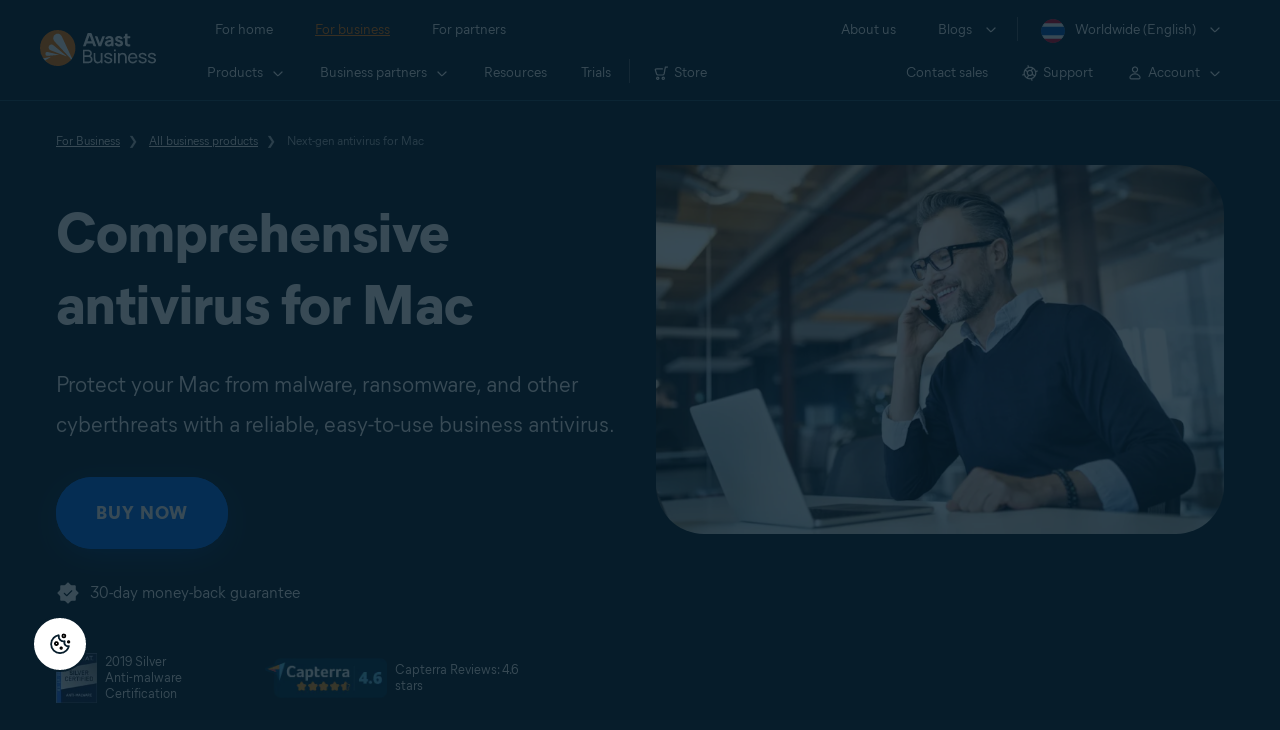

--- FILE ---
content_type: text/html; charset=utf-8
request_url: https://www.avast.com/th-th/business/products/mac-antivirus
body_size: 20112
content:
<!DOCTYPE html>
<html lang="en" class="no-js">
	<head>
		<meta charset="utf-8">
		

	<script src="https://nexus.ensighten.com/symantec/avast_web/Bootstrap.js" data-script-info="CHEQ Cookie Consent -- Brand: Avast -- Script Type: PRODUCTION"></script>


	
<script>fetch("/client-info.js?fetch=true").then(r=>r.text()).then(r=>{try{let t=JSON.parse(r);window.sdl=window.sdl||[],window.sdl.push(t)}catch(e){console.error("parse error:",e)}}).catch(r=>console.error("fetch error:",r));</script>
	

	

	<script>
		window.nortonAnalytics = window.nortonAnalytics || {};
		nortonAnalytics = {
			'account': "symanteccom",
			'site_country': "th",
			'site_language': 'th',
			'content_format': 'html',
			'content_page': 'page',
			'site_section': 'avast.com',
			'page_name': "mac-antivirus",
			'site_sub_section': "business"
		}
	</script>


	<script src="https://assets.adobedtm.com/b29989a14bed/ccef52b414db/launch-773db4767ac4.min.js" async></script>

	





<script>
    /*! Declare GTM dataLayer */
    window.dataLayer = window.dataLayer || [];
	window.sdl = window.sdl || [];

  
    /*! Dimensions to dataLayer */
    (function(){
        var dataObj = {
            'contentLocale': 'th-th',
            'pageName': 'th-th | th-th/business/products/mac-antivirus',
            'pageId': '542b03ab70522283e5ad8ce1e1101a70'
        };
        var contentGroup = 'Business';
        if (contentGroup != '') {
            dataObj.contentGroup = contentGroup;
        }
      
     	var pageGroup = 'Product page';
        if (pageGroup != '') {
            dataObj.pageGroup = pageGroup;
        }
		dataLayer.push(dataObj);
		
    })();
		var countryCode = 'th-th'
		
		var sdlObj = {
			'session': {
				'countryCode': countryCode.substring(3).toUpperCase()
			},
			'screen': {
				'locale': 'th-th',
				'screenCategory': 'core',
				'type': 'Product page',
				'fileName': 'business/products/mac-antivirus',
				'screenId': '542b03ab70522283e5ad8ce1e1101a70',
				'lineOfBusiness': 'Business',
				'path': 'business/products/mac-antivirus',
				'hostname': 'www.avast.com',
				'name': 'th-th | th-th/business/products/mac-antivirus'
			},
			'event': 'screen'
		}
		
    </script>
    

<script type="text/javascript">
	const gpcValue = navigator.globalPrivacyControl;
	if (gpcValue) {			
		dataLayer.push({'event': 'gpcDetected'});
	}	
</script>
	
<script>(function(w,d,s,l,i){w[l]=w[l]||[];w[l].push({'gtm.start':
new Date().getTime(),event:'gtm.js'});var f=d.getElementsByTagName(s)[0],
j=d.createElement(s),dl=l!='dataLayer'?'&l='+l:'';j.async=true;j.src=
'https://www.googletagmanager.com/gtm.js?id='+i+dl;j.setAttributeNode(d.createAttribute('data-ot-ignore'));f.parentNode.insertBefore(j,f);
})(window,document,'script','dataLayer','GTM-PZ48F8');</script>

	
<script>(function(w,d,s,l,i){w[l]=w[l]||[];w[l].push({'gtm.start':
new Date().getTime(),event:'gtm.js'});var f=d.getElementsByTagName(s)[0],
j=d.createElement(s),dl=l!='dataLayer'?'&l='+l:'';j.async=true;j.src=
'https://www.googletagmanager.com/gtm.js?id='+i+dl;f.parentNode.insertBefore(j,f);
})(window,document,'script','sdl','GTM-WPC6R3K');</script>


		<meta name="viewport" content="width=device-width, initial-scale=1, shrink-to-fit=no">
		<meta name="apple-mobile-web-app-capable" content="yes">
		<meta name="apple-mobile-web-app-status-bar-style" content="black">
		
		
		<meta name="google-site-verification" content="yuuaBgRMbmDWxp2V7VtQB4P1drBU3VFilCfm-w9lYVY">
		
		
		<meta name="google-site-verification" content="745mlgYwirfw8dcmobUYosqPQycy7KubvwtIe9rtkr0" />
		
		<link rel="canonical" href="https://www.avast.com/th-th/business/products/mac-antivirus">
		<link rel="preconnect" href="https://static3.avast.com" crossorigin>
		
		<link rel="icon" href="https://static3.avast.com/10004669/web/i/v2/components/logos/avast-logos/seo/favicon.ico?v=2" type="image/x-icon">
<link rel="icon" href="https://static3.avast.com/10004669/web/i/v2/components/logos/avast-logos/seo/favicon.svg?v=2">
<meta name="theme-color" content="#ffffff">
		<link rel="apple-touch-icon" href="https://static3.avast.com/10004669/web/i/v2/components/logos/avast-logos/seo/apple-touch-icon.png?v=2">
		<meta name="application-name" content="Avast Antivirus">
<meta name="msapplication-TileImage" content="https://static3.avast.com/10004669/web/i/v2/components/logos/avast-logos/seo/apple-touch-icon.png?v=2">
		<meta content="https://static3.avast.com/10004669/web/i/v2/components/logos/avast-logos/seo/open-graph-image.png" property="og:image">
		
		
		<link href="https://static3.avast.com/10004669/web/c/v2/avast.css" rel="stylesheet" media="all">

		
		
		
		
		
		
		
		
		
		
		
		
		
		
		
		
		
		
		
		

		
		<title>Business antivirus for Mac | Avast Business</title>		
<meta content="Benefit from complete, reliable protection for all of your Mac devices. Regularly updated antivirus detects the latest threats to Mac security." name="Description">
<meta property="og:title" content="Business antivirus for Mac | Avast Business">
<meta property="og:description" content="Benefit from complete, reliable protection for all of your Mac devices. Regularly updated antivirus detects the latest threats to Mac security.">





		<link href="https://static3.avast.com/10004669/web/c/v2/avast/pages/smb/products-mac-antivirus.css" media="all" rel="stylesheet" />

		<link href="https://static3.avast.com/10004669/web/c/v2/avast/local/en-ww/local.css" rel="stylesheet" media="all">
	
	
		<script>
			document.documentElement.className = document.documentElement.className.replace("no-js","js");
		</script>
      	<script src="https://static3.avast.com/10004669/web/j/v2/components/userAgentDetect.js"></script>
		
		
		<script src="https://static3.avast.com/10004669/web/j/v2/components/singleDL-primary.js"></script>
	
<script>(window.BOOMR_mq=window.BOOMR_mq||[]).push(["addVar",{"rua.upush":"false","rua.cpush":"false","rua.upre":"false","rua.cpre":"false","rua.uprl":"false","rua.cprl":"false","rua.cprf":"false","rua.trans":"SJ-618cb9bd-3f75-4e0c-8cb5-77be7655f2ff","rua.cook":"false","rua.ims":"false","rua.ufprl":"false","rua.cfprl":"false","rua.isuxp":"false","rua.texp":"norulematch","rua.ceh":"false","rua.ueh":"false","rua.ieh.st":"0"}]);</script>
                              <script>!function(e){var n="https://s.go-mpulse.net/boomerang/";if("False"=="True")e.BOOMR_config=e.BOOMR_config||{},e.BOOMR_config.PageParams=e.BOOMR_config.PageParams||{},e.BOOMR_config.PageParams.pci=!0,n="https://s2.go-mpulse.net/boomerang/";if(window.BOOMR_API_key="9K3EU-JY7U6-TD3RC-2KCEC-AH4A8",function(){function e(){if(!o){var e=document.createElement("script");e.id="boomr-scr-as",e.src=window.BOOMR.url,e.async=!0,i.parentNode.appendChild(e),o=!0}}function t(e){o=!0;var n,t,a,r,d=document,O=window;if(window.BOOMR.snippetMethod=e?"if":"i",t=function(e,n){var t=d.createElement("script");t.id=n||"boomr-if-as",t.src=window.BOOMR.url,BOOMR_lstart=(new Date).getTime(),e=e||d.body,e.appendChild(t)},!window.addEventListener&&window.attachEvent&&navigator.userAgent.match(/MSIE [67]\./))return window.BOOMR.snippetMethod="s",void t(i.parentNode,"boomr-async");a=document.createElement("IFRAME"),a.src="about:blank",a.title="",a.role="presentation",a.loading="eager",r=(a.frameElement||a).style,r.width=0,r.height=0,r.border=0,r.display="none",i.parentNode.appendChild(a);try{O=a.contentWindow,d=O.document.open()}catch(_){n=document.domain,a.src="javascript:var d=document.open();d.domain='"+n+"';void(0);",O=a.contentWindow,d=O.document.open()}if(n)d._boomrl=function(){this.domain=n,t()},d.write("<bo"+"dy onload='document._boomrl();'>");else if(O._boomrl=function(){t()},O.addEventListener)O.addEventListener("load",O._boomrl,!1);else if(O.attachEvent)O.attachEvent("onload",O._boomrl);d.close()}function a(e){window.BOOMR_onload=e&&e.timeStamp||(new Date).getTime()}if(!window.BOOMR||!window.BOOMR.version&&!window.BOOMR.snippetExecuted){window.BOOMR=window.BOOMR||{},window.BOOMR.snippetStart=(new Date).getTime(),window.BOOMR.snippetExecuted=!0,window.BOOMR.snippetVersion=12,window.BOOMR.url=n+"9K3EU-JY7U6-TD3RC-2KCEC-AH4A8";var i=document.currentScript||document.getElementsByTagName("script")[0],o=!1,r=document.createElement("link");if(r.relList&&"function"==typeof r.relList.supports&&r.relList.supports("preload")&&"as"in r)window.BOOMR.snippetMethod="p",r.href=window.BOOMR.url,r.rel="preload",r.as="script",r.addEventListener("load",e),r.addEventListener("error",function(){t(!0)}),setTimeout(function(){if(!o)t(!0)},3e3),BOOMR_lstart=(new Date).getTime(),i.parentNode.appendChild(r);else t(!1);if(window.addEventListener)window.addEventListener("load",a,!1);else if(window.attachEvent)window.attachEvent("onload",a)}}(),"".length>0)if(e&&"performance"in e&&e.performance&&"function"==typeof e.performance.setResourceTimingBufferSize)e.performance.setResourceTimingBufferSize();!function(){if(BOOMR=e.BOOMR||{},BOOMR.plugins=BOOMR.plugins||{},!BOOMR.plugins.AK){var n="false"=="true"?1:0,t="",a="aoioffqxjye3g2lv2yta-f-97fc5b56e-clientnsv4-s.akamaihd.net",i="false"=="true"?2:1,o={"ak.v":"39","ak.cp":"175726","ak.ai":parseInt("208113",10),"ak.ol":"0","ak.cr":8,"ak.ipv":4,"ak.proto":"h2","ak.rid":"2e87fd08","ak.r":42224,"ak.a2":n,"ak.m":"dsca","ak.n":"essl","ak.bpcip":"3.144.226.0","ak.cport":39676,"ak.gh":"23.66.124.187","ak.quicv":"","ak.tlsv":"tls1.3","ak.0rtt":"","ak.0rtt.ed":"","ak.csrc":"-","ak.acc":"","ak.t":"1769330214","ak.ak":"hOBiQwZUYzCg5VSAfCLimQ==E2j/PyVPJwx/S7GCjWl2WIZ+nmJMP0gzTst9muGwjHaUIFZ/FJVAOdCHgtdFRouUgVRF6KnXi23PU8y2xJHXj31EBm40uC1MzF9ZMQ9P4dVCk+McVGZeE11ypKuXj6byx8fhK1Gtk62D4LZ04fcDsPXBGhwtyw/vEzmT85QjuS/ESVDIy+lepWfEHKuXtxGmV+C0k6lcbBc4vQQVtqsAhF/z0g493lBg3+HBLu/vZUUkk8/6tC36zal3YqUMqYj1uj60lke7x+dWhZCMHvMDXe/Ol/WYHUZmyNLxqPCKq+0woh2GRPxMWPX1K7eAc1B27ddEYINwgYmrQPSHuDphabr/6w3oBLXr3j0KeALGbQgOuodzPvw6TW2K2EC/NL7MnskgL9/bvaz5pwLz3ZS0F3Z3Myi2Etig3zd/y9uq2h8=","ak.pv":"1076","ak.dpoabenc":"","ak.tf":i};if(""!==t)o["ak.ruds"]=t;var r={i:!1,av:function(n){var t="http.initiator";if(n&&(!n[t]||"spa_hard"===n[t]))o["ak.feo"]=void 0!==e.aFeoApplied?1:0,BOOMR.addVar(o)},rv:function(){var e=["ak.bpcip","ak.cport","ak.cr","ak.csrc","ak.gh","ak.ipv","ak.m","ak.n","ak.ol","ak.proto","ak.quicv","ak.tlsv","ak.0rtt","ak.0rtt.ed","ak.r","ak.acc","ak.t","ak.tf"];BOOMR.removeVar(e)}};BOOMR.plugins.AK={akVars:o,akDNSPreFetchDomain:a,init:function(){if(!r.i){var e=BOOMR.subscribe;e("before_beacon",r.av,null,null),e("onbeacon",r.rv,null,null),r.i=!0}return this},is_complete:function(){return!0}}}}()}(window);</script></head>
	
	<body class="tmpl-www mod-th-th  inverse  ">
		

<noscript><iframe src="https://www.googletagmanager.com/ns.html?id=GTM-PZ48F8"
height="0" width="0" style="display:none;visibility:hidden"></iframe></noscript>


		<noscript>
	<div class="noscript-message p-2">
		In order to view this page correctly, you must have a JavaScript-enabled browser and have JavaScript turned on. We apologize for any inconvenience. <a href="//support.google.com/adsense/bin/answer.py?hl=en&answer=12654" target="_blank">Learn how to enable it</a>.
	</div>
</noscript>
		<div class="unsupported-browser-message">
  <div class="container">
    	<p>We’re sorry, your browser appears to be outdated.<br>To see the content of this webpage correctly, please update to the latest version or install a new browser for free, such as <a href="/th-th/secure-browser">Avast Secure Browser</a> or <a href="https://www.google.com/chrome/">Google Chrome</a>.</p>
  </div>
</div>  
		





















      	



		

































		





<div class="navigation-mobile-overlay"></div>
<header data-cmp-name="cmp-header" class="js-navigation-bootstrap header relative default web js-navigation-oo-19798 navigation-oo-19798">
	<div class="header-wrap">

	<div class="avast-logo">
		<a target="_parent" title="Home" href="/th-th/business" data-role="Nav:TopLink" data-cta="logo">
			<img width="116" height="36" alt="Avast" src="https://static3.avast.com/10004669/web/i/v2/components/logos/avast-logos/avast-logo-business.svg">
		</a>
	</div>

		
		<a class="reader-only" href="#main-content">Skip to main content</a>

		
		<button class="js-toggle-menu hidden-desktop toggle-menu  bi-nav-menu" data-nav-mobile-toggle="open" aria-label="Open or close navigation menu"><span>Close</span></button>

	<nav>

		
		<div class="first-menu">

			<ul class="side" role="menubar">

				<li class="item for-home bi-nav-menu" data-first-menu="for-home" data-bi-nav="Home" role="none">
					<a class="category for-home hidden-mobile" href="/th-th/index" data-role="Nav:TopLink" data-cta="home" tabindex="0" role="menuitem">For home</a>
					<span class="category hidden-desktop">For home</span>
					<span class="text hidden-desktop">Products for PC and mobile phone protection</span>
				</li>
				<li class="item for-business bi-nav-menu" data-first-menu="for-business" data-bi-nav="Business" role="none">
					<a class="category for-business hidden-mobile" href="/th-th/business" data-role="Nav:TopLink" data-cta="business" tabindex="0" role="menuitem">For business</a>
					<span class="category hidden-desktop">For business</span>
					<span class="text hidden-desktop">Protect your business with Avast</span>
				</li>
				<li class="item for-partners bi-nav-menu" data-first-menu="for-partners" data-bi-nav="Partners" role="none">
					<a class="category for-partners hidden-mobile" href="/th-th/partners" data-role="Nav:TopLink" data-cta="partners" tabindex="0" role="menuitem">For partners</a>
					<span class="category hidden-desktop">For partners</span>
					<span class="text hidden-desktop">Partner with Avast and boost your business</span>
				</li>
			</ul>

			<ul class="side" role="menubar">

				<li class="item about-us bi-nav-menu" data-first-menu="about-us" data-bi-nav="About" role="none">
					<a class="category about-us hidden-mobile" href="/th-th/about" data-role="Nav:TopLink" data-cta="about" tabindex="0" role="menuitem">About us</a>
					<span class="category hidden-desktop" role="menuitem">About us</span>
					<span class="text hidden-desktop">Careers, media, contact</span>
				</li>
				<li class="js-blogs item blogs arrow bi-nav-menu" data-bi-nav="Blogs" role="none">
					<span class="category" tabindex="0" role="menuitem">Blogs</span>
					<span class="text hidden-desktop">Academy, Blog, Decoded, Forum</span>
				</li>


				<li class="item region arrow th-th js-language-selector-trigger bi-nav-menu" data-first-menu="regions" data-bi-nav="Regions" role="none">
					<a class="with-flag category" tabindex="0" aria-label="Worldwide (English) opens dialog" role="menuitem">Worldwide (English)</a>
				</li>

			</ul>

		</div>
		


		

		
		<div class="second-menu for-home">
			<div class="js-back mobile back">For home</div>

			
			<ul class="side" role="menubar">

				
				<li data-second-menu="security" role="none">
					<span class="subcategory security arrow" tabindex="0" role="menuitem" aria-expanded="false" aria-controls="security">Security</span>

					
					<div class="third-menu security" role="menu" id="navigation-security">
						<ul class="block-products">
							<li class="product">
								
								<a href="/th-th/free-antivirus-download" class="content-windows" data-role="Nav:MenuItem" data-cta="homeSecurity">
									<div class="name mobile-link">
										


<div
 data-cmp-name="cmp-product-icon" class="product-icon box small">
	<img
 src="https://static3.avast.com/10004669/web/i/v2/components/icons/product-icons/32x32/product-icon-32x32-free_white.svg" alt="">
</div>
										<div class="product-name">Free Antivirus</div>
									</div>
									
<div class="os win mac android ios">

<div
 data-cmp-name="cmp-icon" role="img" class="icon icon-16-win img-win">
</div>

<div
 data-cmp-name="cmp-icon" role="img" class="icon icon-16-mac img-mac">
</div>

<div
 data-cmp-name="cmp-icon" role="img" class="icon icon-16-android img-android">
</div>

<div
 data-cmp-name="cmp-icon" role="img" class="icon icon-16-ios img-ios">
</div>

<div
 data-cmp-name="cmp-icon" role="img" class="icon icon-16-win img-win-smb">
</div>

<div
 data-cmp-name="cmp-icon" role="img" class="icon icon-16-mac img-mac-smb">
</div>

<div
 data-cmp-name="cmp-icon" role="img" class="icon icon-16-server img-servers-smb">
</div>

<div
 data-cmp-name="cmp-icon" role="img" class="icon icon-16-linux img-linux-smb">
</div>

<div
 data-cmp-name="cmp-icon" role="img" class="icon icon-16-android img-android-smb">
</div>

<div
 data-cmp-name="cmp-icon" role="img" class="icon icon-16-ios img-ios-smb">
</div>
</div>
									<div class="description">Basic protection for all your devices</div>
								</a>
								
								<a href="/th-th/free-mac-security" class="content-mac" data-role="Nav:MenuItem" data-cta="homeSecurity">
									<div class="name mobile-link">
										


<div
 data-cmp-name="cmp-product-icon" class="product-icon box small">
	<img
 src="https://static3.avast.com/10004669/web/i/v2/components/icons/product-icons/32x32/product-icon-32x32-free_white.svg" alt="">
</div>
										<div class="product-name">Free Antivirus</div>
									</div>
									
<div class="os win mac android ios">

<div
 data-cmp-name="cmp-icon" role="img" class="icon icon-16-win img-win">
</div>

<div
 data-cmp-name="cmp-icon" role="img" class="icon icon-16-mac img-mac">
</div>

<div
 data-cmp-name="cmp-icon" role="img" class="icon icon-16-android img-android">
</div>

<div
 data-cmp-name="cmp-icon" role="img" class="icon icon-16-ios img-ios">
</div>

<div
 data-cmp-name="cmp-icon" role="img" class="icon icon-16-win img-win-smb">
</div>

<div
 data-cmp-name="cmp-icon" role="img" class="icon icon-16-mac img-mac-smb">
</div>

<div
 data-cmp-name="cmp-icon" role="img" class="icon icon-16-server img-servers-smb">
</div>

<div
 data-cmp-name="cmp-icon" role="img" class="icon icon-16-linux img-linux-smb">
</div>

<div
 data-cmp-name="cmp-icon" role="img" class="icon icon-16-android img-android-smb">
</div>

<div
 data-cmp-name="cmp-icon" role="img" class="icon icon-16-ios img-ios-smb">
</div>
</div>
									<div class="description">Basic protection for all your devices</div>
								</a>
								
								<a href="/th-th/free-mobile-security" class="content-android" data-role="Nav:MenuItem" data-cta="homeSecurity">
									<div class="name mobile-link">
										


<div
 data-cmp-name="cmp-product-icon" class="product-icon box small">
	<img
 src="https://static3.avast.com/10004669/web/i/v2/components/icons/product-icons/32x32/product-icon-32x32-free_white.svg" alt="">
</div>
										<div class="product-name">Free Antivirus</div>
									</div>
									
<div class="os win mac android ios">

<div
 data-cmp-name="cmp-icon" role="img" class="icon icon-16-win img-win">
</div>

<div
 data-cmp-name="cmp-icon" role="img" class="icon icon-16-mac img-mac">
</div>

<div
 data-cmp-name="cmp-icon" role="img" class="icon icon-16-android img-android">
</div>

<div
 data-cmp-name="cmp-icon" role="img" class="icon icon-16-ios img-ios">
</div>

<div
 data-cmp-name="cmp-icon" role="img" class="icon icon-16-win img-win-smb">
</div>

<div
 data-cmp-name="cmp-icon" role="img" class="icon icon-16-mac img-mac-smb">
</div>

<div
 data-cmp-name="cmp-icon" role="img" class="icon icon-16-server img-servers-smb">
</div>

<div
 data-cmp-name="cmp-icon" role="img" class="icon icon-16-linux img-linux-smb">
</div>

<div
 data-cmp-name="cmp-icon" role="img" class="icon icon-16-android img-android-smb">
</div>

<div
 data-cmp-name="cmp-icon" role="img" class="icon icon-16-ios img-ios-smb">
</div>
</div>
									<div class="description">Basic protection for all your devices</div>
								</a>
								
								<a href="/th-th/free-ios-security" class="content-ios" data-role="Nav:MenuItem" data-cta="homeSecurity">
									<div class="name mobile-link">
										


<div
 data-cmp-name="cmp-product-icon" class="product-icon box small">
	<img
 src="https://static3.avast.com/10004669/web/i/v2/components/icons/product-icons/32x32/product-icon-32x32-free_white.svg" alt="">
</div>
										<div class="product-name">Free Antivirus</div>
									</div>
									
<div class="os win mac android ios">

<div
 data-cmp-name="cmp-icon" role="img" class="icon icon-16-win img-win">
</div>

<div
 data-cmp-name="cmp-icon" role="img" class="icon icon-16-mac img-mac">
</div>

<div
 data-cmp-name="cmp-icon" role="img" class="icon icon-16-android img-android">
</div>

<div
 data-cmp-name="cmp-icon" role="img" class="icon icon-16-ios img-ios">
</div>

<div
 data-cmp-name="cmp-icon" role="img" class="icon icon-16-win img-win-smb">
</div>

<div
 data-cmp-name="cmp-icon" role="img" class="icon icon-16-mac img-mac-smb">
</div>

<div
 data-cmp-name="cmp-icon" role="img" class="icon icon-16-server img-servers-smb">
</div>

<div
 data-cmp-name="cmp-icon" role="img" class="icon icon-16-linux img-linux-smb">
</div>

<div
 data-cmp-name="cmp-icon" role="img" class="icon icon-16-android img-android-smb">
</div>

<div
 data-cmp-name="cmp-icon" role="img" class="icon icon-16-ios img-ios-smb">
</div>
</div>
									<div class="description">Basic protection for all your devices</div>
								</a>
							</li>

							<li class="product">
								<a href="/th-th/premium-security" data-role="Nav:MenuItem" data-cta="homeSecurity">
									<div class="name mobile-link">
										


<div
 data-cmp-name="cmp-product-icon" class="product-icon box small">
	<img
 src="https://static3.avast.com/10004669/web/i/v2/components/icons/product-icons/32x32/product-icon-32x32-premium_white.svg" alt="">
</div>
										<div class="product-name">Premium Security</div>
									</div>
									
<div class="os win mac android ios">

<div
 data-cmp-name="cmp-icon" role="img" class="icon icon-16-win img-win">
</div>

<div
 data-cmp-name="cmp-icon" role="img" class="icon icon-16-mac img-mac">
</div>

<div
 data-cmp-name="cmp-icon" role="img" class="icon icon-16-android img-android">
</div>

<div
 data-cmp-name="cmp-icon" role="img" class="icon icon-16-ios img-ios">
</div>

<div
 data-cmp-name="cmp-icon" role="img" class="icon icon-16-win img-win-smb">
</div>

<div
 data-cmp-name="cmp-icon" role="img" class="icon icon-16-mac img-mac-smb">
</div>

<div
 data-cmp-name="cmp-icon" role="img" class="icon icon-16-server img-servers-smb">
</div>

<div
 data-cmp-name="cmp-icon" role="img" class="icon icon-16-linux img-linux-smb">
</div>

<div
 data-cmp-name="cmp-icon" role="img" class="icon icon-16-android img-android-smb">
</div>

<div
 data-cmp-name="cmp-icon" role="img" class="icon icon-16-ios img-ios-smb">
</div>
</div>
									<div class="description">Complete protection against all internet threats</div>
								</a>
							</li>
							<li class="product">
								<a href="/th-th/ultimate" data-role="Nav:MenuItem" data-cta="homeBundles">
									<div class="name mobile-link">
										


<div
 data-cmp-name="cmp-product-icon" class="product-icon box small">
	<img
 src="https://static3.avast.com/10004669/web/i/v2/components/icons/product-icons/32x32/product-icon-32x32-ultimate_white.svg" alt="">
</div>
										<div class="product-name">Ultimate</div>
									</div>
									
<div class="os win mac android ios">

<div
 data-cmp-name="cmp-icon" role="img" class="icon icon-16-win img-win">
</div>

<div
 data-cmp-name="cmp-icon" role="img" class="icon icon-16-mac img-mac">
</div>

<div
 data-cmp-name="cmp-icon" role="img" class="icon icon-16-android img-android">
</div>

<div
 data-cmp-name="cmp-icon" role="img" class="icon icon-16-ios img-ios">
</div>

<div
 data-cmp-name="cmp-icon" role="img" class="icon icon-16-win img-win-smb">
</div>

<div
 data-cmp-name="cmp-icon" role="img" class="icon icon-16-mac img-mac-smb">
</div>

<div
 data-cmp-name="cmp-icon" role="img" class="icon icon-16-server img-servers-smb">
</div>

<div
 data-cmp-name="cmp-icon" role="img" class="icon icon-16-linux img-linux-smb">
</div>

<div
 data-cmp-name="cmp-icon" role="img" class="icon icon-16-android img-android-smb">
</div>

<div
 data-cmp-name="cmp-icon" role="img" class="icon icon-16-ios img-ios-smb">
</div>
</div>
									<div class="description">Our best security, privacy, and performance apps in one package</div>
								</a>
							</li>
						</ul>

						 
						<p class="hint hidden-mobile">Looking for a product for your device?
							<a href="/th-th/free-antivirus-download" data-role="Nav:MenuItem" data-cta="homeSecurityLink">Free&nbsp;Antivirus&nbsp;for&nbsp;PC</a>, <a href="/th-th/free-mobile-security" data-role="Nav:MenuItem" data-cta="homeSecurityLink">Free&nbsp;Security&nbsp;for&nbsp;Android</a>, <a href="/th-th/free-mac-security" data-role="Nav:MenuItem" data-cta="homeSecurityLink">Free&nbsp;Security&nbsp;for&nbsp;Mac</a>, <a href="/th-th/free-ios-security" data-role="Nav:MenuItem" data-cta="homeSecurityLink">Free&nbsp;Security&nbsp;for&nbsp;iPhone/iPad</a>
						</p>

						
						<p class="js-hint hint hidden-desktop">
							<span class="js-hint-close close-hint"></span>
							<span class="js-hint-toggler hint-title">Looking for a product for your device?</span>
							<span class="hint-content">
								<a href="/th-th/free-antivirus-download" data-role="Nav:MenuItem" data-cta="homeSecurityLink">Free&nbsp;Antivirus&nbsp;for&nbsp;PC</a>
								<a href="/th-th/free-mac-security" data-role="Nav:MenuItem" data-cta="homeSecurityLink">Free&nbsp;Security&nbsp;for&nbsp;Mac</a>
								<a href="/th-th/free-mobile-security" data-role="Nav:MenuItem" data-cta="homeSecurityLink">Free&nbsp;Security&nbsp;for&nbsp;Android</a>
								<a href="/th-th/free-ios-security" data-role="Nav:MenuItem" data-cta="homeSecurityLink">Free&nbsp;Security&nbsp;for&nbsp;iPhone/iPad</a>
							</span>
						</p>

					</div>
					

				</li>

				
				<li data-second-menu="privacy" role="none">
					<span class="subcategory privacy arrow" tabindex="0" role="menuitem" aria-expanded="false" aria-controls="privacy">Privacy</span>

					
					<div class="third-menu privacy" role="menu" id="navigation-privacy">
						<ul class="block-products">

							<li class="product">
								<a href="/th-th/secureline-vpn" data-role="Nav:MenuItem" data-cta="homePrivacy">
									<div class="name mobile-link">
										


<div
 data-cmp-name="cmp-product-icon" class="product-icon box small">
	<img
 src="https://static3.avast.com/10004669/web/i/v2/components/icons/product-icons/32x32/product-icon-32x32-vpn_white.svg" alt="">
</div>
										<div class="product-name">SecureLine VPN</div>
									</div>
									
<div class="os win mac android ios">

<div
 data-cmp-name="cmp-icon" role="img" class="icon icon-16-win img-win">
</div>

<div
 data-cmp-name="cmp-icon" role="img" class="icon icon-16-mac img-mac">
</div>

<div
 data-cmp-name="cmp-icon" role="img" class="icon icon-16-android img-android">
</div>

<div
 data-cmp-name="cmp-icon" role="img" class="icon icon-16-ios img-ios">
</div>

<div
 data-cmp-name="cmp-icon" role="img" class="icon icon-16-win img-win-smb">
</div>

<div
 data-cmp-name="cmp-icon" role="img" class="icon icon-16-mac img-mac-smb">
</div>

<div
 data-cmp-name="cmp-icon" role="img" class="icon icon-16-server img-servers-smb">
</div>

<div
 data-cmp-name="cmp-icon" role="img" class="icon icon-16-linux img-linux-smb">
</div>

<div
 data-cmp-name="cmp-icon" role="img" class="icon icon-16-android img-android-smb">
</div>

<div
 data-cmp-name="cmp-icon" role="img" class="icon icon-16-ios img-ios-smb">
</div>
</div>
									<div class="description">Encrypt your connection to stay safe on public networks</div>
								</a>
							</li>

							<li class="product">
								<a href="/th-th/antitrack" data-role="Nav:MenuItem" data-cta="homePrivacy">
									<div class="name mobile-link">
										


<div
 data-cmp-name="cmp-product-icon" class="product-icon box small">
	<img
 src="https://static3.avast.com/10004669/web/i/v2/components/icons/product-icons/32x32/product-icon-32x32-antitrack_white.svg" alt="">
</div>
										<div class="product-name">AntiTrack</div>
									</div>
									
<div class="os win mac">

<div
 data-cmp-name="cmp-icon" role="img" class="icon icon-16-win img-win">
</div>

<div
 data-cmp-name="cmp-icon" role="img" class="icon icon-16-mac img-mac">
</div>

<div
 data-cmp-name="cmp-icon" role="img" class="icon icon-16-android img-android">
</div>

<div
 data-cmp-name="cmp-icon" role="img" class="icon icon-16-ios img-ios">
</div>

<div
 data-cmp-name="cmp-icon" role="img" class="icon icon-16-win img-win-smb">
</div>

<div
 data-cmp-name="cmp-icon" role="img" class="icon icon-16-mac img-mac-smb">
</div>

<div
 data-cmp-name="cmp-icon" role="img" class="icon icon-16-server img-servers-smb">
</div>

<div
 data-cmp-name="cmp-icon" role="img" class="icon icon-16-linux img-linux-smb">
</div>

<div
 data-cmp-name="cmp-icon" role="img" class="icon icon-16-android img-android-smb">
</div>

<div
 data-cmp-name="cmp-icon" role="img" class="icon icon-16-ios img-ios-smb">
</div>
</div>
									<div class="description">Disguise your digital fingerprint to avoid personalized ads</div>
								</a>
							</li>
							<li class="product">
								<a href="/th-th/secure-browser" data-role="Nav:MenuItem" data-cta="homePrivacy">
									<div class="name mobile-link">
										


<div
 data-cmp-name="cmp-product-icon" class="product-icon box small light">
	<img
 src="https://static3.avast.com/10004669/web/i/v2/components/icons/product-icons/32x32/product-icon-32x32-secure-browser-color.svg" alt="">
</div>
										<div class="product-name">Secure Browser</div>
									</div>
										
<div class="os win mac android ios">

<div
 data-cmp-name="cmp-icon" role="img" class="icon icon-16-win img-win">
</div>

<div
 data-cmp-name="cmp-icon" role="img" class="icon icon-16-mac img-mac">
</div>

<div
 data-cmp-name="cmp-icon" role="img" class="icon icon-16-android img-android">
</div>

<div
 data-cmp-name="cmp-icon" role="img" class="icon icon-16-ios img-ios">
</div>

<div
 data-cmp-name="cmp-icon" role="img" class="icon icon-16-win img-win-smb">
</div>

<div
 data-cmp-name="cmp-icon" role="img" class="icon icon-16-mac img-mac-smb">
</div>

<div
 data-cmp-name="cmp-icon" role="img" class="icon icon-16-server img-servers-smb">
</div>

<div
 data-cmp-name="cmp-icon" role="img" class="icon icon-16-linux img-linux-smb">
</div>

<div
 data-cmp-name="cmp-icon" role="img" class="icon icon-16-android img-android-smb">
</div>

<div
 data-cmp-name="cmp-icon" role="img" class="icon icon-16-ios img-ios-smb">
</div>
</div>
									<div class="description">Secure, private, and easy to use web browser</div>
								</a>
							</li>
							<li class="product secure-browser-pro">
								<a href="/th-th/secure-browser-pro" data-role="Nav:MenuItem" data-cta="homePrivacy">
									<div class="name mobile-link">
										


<div
 data-cmp-name="cmp-product-icon" class="product-icon box small light">
	<img
 src="https://static3.avast.com/10004669/web/i/v2/components/icons/product-icons/32x32/product-icon-32x32-secure-browser-pro-color.svg" alt="">
</div>
										<div class="product-name">Secure Browser PRO</div>
									</div>
										
<div class="os win mac android ios">

<div
 data-cmp-name="cmp-icon" role="img" class="icon icon-16-win img-win">
</div>

<div
 data-cmp-name="cmp-icon" role="img" class="icon icon-16-mac img-mac">
</div>

<div
 data-cmp-name="cmp-icon" role="img" class="icon icon-16-android img-android">
</div>

<div
 data-cmp-name="cmp-icon" role="img" class="icon icon-16-ios img-ios">
</div>

<div
 data-cmp-name="cmp-icon" role="img" class="icon icon-16-win img-win-smb">
</div>

<div
 data-cmp-name="cmp-icon" role="img" class="icon icon-16-mac img-mac-smb">
</div>

<div
 data-cmp-name="cmp-icon" role="img" class="icon icon-16-server img-servers-smb">
</div>

<div
 data-cmp-name="cmp-icon" role="img" class="icon icon-16-linux img-linux-smb">
</div>

<div
 data-cmp-name="cmp-icon" role="img" class="icon icon-16-android img-android-smb">
</div>

<div
 data-cmp-name="cmp-icon" role="img" class="icon icon-16-ios img-ios-smb">
</div>
</div>
									<div class="description">Unlock the full potential of Avast Secure Browser and fully encrypt your online activity</div>
								</a>
							</li>
							<li class="product">
								<a href="/th-th/breachguard" data-role="Nav:MenuItem" data-cta="homePrivacy">
									<div class="name mobile-link">
										


<div
 data-cmp-name="cmp-product-icon" class="product-icon box small">
	<img
 src="https://static3.avast.com/10004669/web/i/v2/components/icons/product-icons/32x32/product-icon-32x32-breachguard_white.svg" alt="">
</div>
										<div class="product-name">BreachGuard</div>
									</div>
									
<div class="os win mac">

<div
 data-cmp-name="cmp-icon" role="img" class="icon icon-16-win img-win">
</div>

<div
 data-cmp-name="cmp-icon" role="img" class="icon icon-16-mac img-mac">
</div>

<div
 data-cmp-name="cmp-icon" role="img" class="icon icon-16-android img-android">
</div>

<div
 data-cmp-name="cmp-icon" role="img" class="icon icon-16-ios img-ios">
</div>

<div
 data-cmp-name="cmp-icon" role="img" class="icon icon-16-win img-win-smb">
</div>

<div
 data-cmp-name="cmp-icon" role="img" class="icon icon-16-mac img-mac-smb">
</div>

<div
 data-cmp-name="cmp-icon" role="img" class="icon icon-16-server img-servers-smb">
</div>

<div
 data-cmp-name="cmp-icon" role="img" class="icon icon-16-linux img-linux-smb">
</div>

<div
 data-cmp-name="cmp-icon" role="img" class="icon icon-16-android img-android-smb">
</div>

<div
 data-cmp-name="cmp-icon" role="img" class="icon icon-16-ios img-ios-smb">
</div>
</div>
									<div class="description">Protect your personal info from being exposed and sold</div>
								</a>
							</li>
							
							<li class="product header-online-privacy">
								<a href="/th-th/avast-online-security" data-role="Nav:MenuItem" data-cta="homePrivacy">
									<div class="name mobile-link">
										


<div
 data-cmp-name="cmp-product-icon" class="product-icon box small">
	<img
 src="https://static3.avast.com/10004669/web/i/v2/components/icons/product-icons/32x32/product-icon-32x32-online-privacy-and-security_white.svg" alt="">
</div>
										<div class="product-name">Online Security & Privacy</div>
									</div>
                                     
<div class="os ">

<div
 data-cmp-name="cmp-icon" role="img" class="icon icon-16-win img-win">
</div>

<div
 data-cmp-name="cmp-icon" role="img" class="icon icon-16-mac img-mac">
</div>

<div
 data-cmp-name="cmp-icon" role="img" class="icon icon-16-android img-android">
</div>

<div
 data-cmp-name="cmp-icon" role="img" class="icon icon-16-ios img-ios">
</div>

<div
 data-cmp-name="cmp-icon" role="img" class="icon icon-16-win img-win-smb">
</div>

<div
 data-cmp-name="cmp-icon" role="img" class="icon icon-16-mac img-mac-smb">
</div>

<div
 data-cmp-name="cmp-icon" role="img" class="icon icon-16-server img-servers-smb">
</div>

<div
 data-cmp-name="cmp-icon" role="img" class="icon icon-16-linux img-linux-smb">
</div>

<div
 data-cmp-name="cmp-icon" role="img" class="icon icon-16-android img-android-smb">
</div>

<div
 data-cmp-name="cmp-icon" role="img" class="icon icon-16-ios img-ios-smb">
</div>
</div>
									<div class="description">Privacy and security browser extension from Avast</div>
								</a>
							</li>
							
						</ul>
					</div>
					
				</li>

				
				<li data-second-menu="performance" role="none">
					<span class="subcategory performance arrow" tabindex="0" role="menuitem" aria-expanded="false" aria-controls="performance">Performance</span>
					
					<div class="third-menu performance" role="menu" id="navigation-performance">
						<ul class="block-products">
							<li class="product">
								
								<a href="/th-th/cleanup" class="content-windows" data-role="Nav:MenuItem" data-cta="homePerformance">
									<div class="name mobile-link">
										


<div
 data-cmp-name="cmp-product-icon" class="product-icon box small">
	<img
 src="https://static3.avast.com/10004669/web/i/v2/components/icons/product-icons/32x32/product-icon-32x32-cleanup-premium_white.svg" alt="">
</div>
										<div class="product-name">Cleanup Premium</div>
									</div>
									
<div class="os win mac android">

<div
 data-cmp-name="cmp-icon" role="img" class="icon icon-16-win img-win">
</div>

<div
 data-cmp-name="cmp-icon" role="img" class="icon icon-16-mac img-mac">
</div>

<div
 data-cmp-name="cmp-icon" role="img" class="icon icon-16-android img-android">
</div>

<div
 data-cmp-name="cmp-icon" role="img" class="icon icon-16-ios img-ios">
</div>

<div
 data-cmp-name="cmp-icon" role="img" class="icon icon-16-win img-win-smb">
</div>

<div
 data-cmp-name="cmp-icon" role="img" class="icon icon-16-mac img-mac-smb">
</div>

<div
 data-cmp-name="cmp-icon" role="img" class="icon icon-16-server img-servers-smb">
</div>

<div
 data-cmp-name="cmp-icon" role="img" class="icon icon-16-linux img-linux-smb">
</div>

<div
 data-cmp-name="cmp-icon" role="img" class="icon icon-16-android img-android-smb">
</div>

<div
 data-cmp-name="cmp-icon" role="img" class="icon icon-16-ios img-ios-smb">
</div>
</div>
									<div class="description">Boost your computer’s speed and performance</div>
								</a>
								
								<a href="/th-th/cleanup-mac" class="content-mac" data-role="Nav:MenuItem" data-cta="homePerformance">
									<div class="name mobile-link">
										


<div
 data-cmp-name="cmp-product-icon" class="product-icon box small">
	<img
 src="https://static3.avast.com/10004669/web/i/v2/components/icons/product-icons/32x32/product-icon-32x32-cleanup-premium_white.svg" alt="">
</div>
										<div class="product-name">Cleanup Premium</div>
									</div>
									
<div class="os win mac android">

<div
 data-cmp-name="cmp-icon" role="img" class="icon icon-16-win img-win">
</div>

<div
 data-cmp-name="cmp-icon" role="img" class="icon icon-16-mac img-mac">
</div>

<div
 data-cmp-name="cmp-icon" role="img" class="icon icon-16-android img-android">
</div>

<div
 data-cmp-name="cmp-icon" role="img" class="icon icon-16-ios img-ios">
</div>

<div
 data-cmp-name="cmp-icon" role="img" class="icon icon-16-win img-win-smb">
</div>

<div
 data-cmp-name="cmp-icon" role="img" class="icon icon-16-mac img-mac-smb">
</div>

<div
 data-cmp-name="cmp-icon" role="img" class="icon icon-16-server img-servers-smb">
</div>

<div
 data-cmp-name="cmp-icon" role="img" class="icon icon-16-linux img-linux-smb">
</div>

<div
 data-cmp-name="cmp-icon" role="img" class="icon icon-16-android img-android-smb">
</div>

<div
 data-cmp-name="cmp-icon" role="img" class="icon icon-16-ios img-ios-smb">
</div>
</div>
									<div class="description">Boost your computer’s speed and performance</div>
								</a>
								
								<a href="/th-th/cleanup-android" class="content-android" data-role="Nav:MenuItem" data-cta="homePerformance">
									<div class="name mobile-link">
										


<div
 data-cmp-name="cmp-product-icon" class="product-icon box small">
	<img
 src="https://static3.avast.com/10004669/web/i/v2/components/icons/product-icons/32x32/product-icon-32x32-cleanup-premium_white.svg" alt="">
</div>
										<div class="product-name">Cleanup Premium</div>
									</div>
									
<div class="os win mac android">

<div
 data-cmp-name="cmp-icon" role="img" class="icon icon-16-win img-win">
</div>

<div
 data-cmp-name="cmp-icon" role="img" class="icon icon-16-mac img-mac">
</div>

<div
 data-cmp-name="cmp-icon" role="img" class="icon icon-16-android img-android">
</div>

<div
 data-cmp-name="cmp-icon" role="img" class="icon icon-16-ios img-ios">
</div>

<div
 data-cmp-name="cmp-icon" role="img" class="icon icon-16-win img-win-smb">
</div>

<div
 data-cmp-name="cmp-icon" role="img" class="icon icon-16-mac img-mac-smb">
</div>

<div
 data-cmp-name="cmp-icon" role="img" class="icon icon-16-server img-servers-smb">
</div>

<div
 data-cmp-name="cmp-icon" role="img" class="icon icon-16-linux img-linux-smb">
</div>

<div
 data-cmp-name="cmp-icon" role="img" class="icon icon-16-android img-android-smb">
</div>

<div
 data-cmp-name="cmp-icon" role="img" class="icon icon-16-ios img-ios-smb">
</div>
</div>
									<div class="description">Boost your computer’s speed and performance</div>
								</a>
								
								<a href="/th-th/cleanup" class="content-ios" data-role="Nav:MenuItem" data-cta="homePerformance">
									<div class="name mobile-link">
										


<div
 data-cmp-name="cmp-product-icon" class="product-icon box small">
	<img
 src="https://static3.avast.com/10004669/web/i/v2/components/icons/product-icons/32x32/product-icon-32x32-cleanup-premium_white.svg" alt="">
</div>
										<div class="product-name">Cleanup Premium</div>
									</div>
									
<div class="os win mac android">

<div
 data-cmp-name="cmp-icon" role="img" class="icon icon-16-win img-win">
</div>

<div
 data-cmp-name="cmp-icon" role="img" class="icon icon-16-mac img-mac">
</div>

<div
 data-cmp-name="cmp-icon" role="img" class="icon icon-16-android img-android">
</div>

<div
 data-cmp-name="cmp-icon" role="img" class="icon icon-16-ios img-ios">
</div>

<div
 data-cmp-name="cmp-icon" role="img" class="icon icon-16-win img-win-smb">
</div>

<div
 data-cmp-name="cmp-icon" role="img" class="icon icon-16-mac img-mac-smb">
</div>

<div
 data-cmp-name="cmp-icon" role="img" class="icon icon-16-server img-servers-smb">
</div>

<div
 data-cmp-name="cmp-icon" role="img" class="icon icon-16-linux img-linux-smb">
</div>

<div
 data-cmp-name="cmp-icon" role="img" class="icon icon-16-android img-android-smb">
</div>

<div
 data-cmp-name="cmp-icon" role="img" class="icon icon-16-ios img-ios-smb">
</div>
</div>
									<div class="description">Boost your computer’s speed and performance</div>
								</a>
							</li>

							<li class="product">
								<a href="/th-th/driver-updater" data-role="Nav:MenuItem" data-cta="homePerformance">
									<div class="name mobile-link">
										


<div
 data-cmp-name="cmp-product-icon" class="product-icon box small">
	<img
 src="https://static3.avast.com/10004669/web/i/v2/components/icons/product-icons/32x32/product-icon-32x32-driver-updater_white.svg" alt="">
</div>
										<div class="product-name">Driver Updater</div>
									</div>
									
<div class="os win">

<div
 data-cmp-name="cmp-icon" role="img" class="icon icon-16-win img-win">
</div>

<div
 data-cmp-name="cmp-icon" role="img" class="icon icon-16-mac img-mac">
</div>

<div
 data-cmp-name="cmp-icon" role="img" class="icon icon-16-android img-android">
</div>

<div
 data-cmp-name="cmp-icon" role="img" class="icon icon-16-ios img-ios">
</div>

<div
 data-cmp-name="cmp-icon" role="img" class="icon icon-16-win img-win-smb">
</div>

<div
 data-cmp-name="cmp-icon" role="img" class="icon icon-16-mac img-mac-smb">
</div>

<div
 data-cmp-name="cmp-icon" role="img" class="icon icon-16-server img-servers-smb">
</div>

<div
 data-cmp-name="cmp-icon" role="img" class="icon icon-16-linux img-linux-smb">
</div>

<div
 data-cmp-name="cmp-icon" role="img" class="icon icon-16-android img-android-smb">
</div>

<div
 data-cmp-name="cmp-icon" role="img" class="icon icon-16-ios img-ios-smb">
</div>
</div>
									<div class="description">Automatically update drivers with a single click</div>
								</a>
							</li>
						</ul>
					</div>
					
				</li>
				<li role="none">
					<a class="desktop" href="/th-th/store" data-role="Nav:MenuItem" data-cta="homeShop" role="menuitem">
						<div class="subcategory shop">
							
<div
 data-cmp-name="cmp-icon" role="img" class="icon icon-16-store hidden-mobile">
</div>
								Store						</div>
					</a>
				</li>
			</ul>

			
			<ul class="side mobile-links-top" role="menubar">
				<li class="mobile" role="none">

					<a href="/th-th/index" data-role="Nav:MenuItem" data-cta="home" role="menuitem">
						<div class="subcategory home">
							
<div
 data-cmp-name="cmp-icon" role="img" class="icon icon-40-home mobile">
</div>
							Home
						</div>
					</a>
				</li>
				<li role="none">
					<a href="https://support.avast.com/th-th/index" data-role="Nav:MenuItem" data-cta="homeSupport" role="menuitem">
						<div class="subcategory support">
							
<div
 data-cmp-name="cmp-icon" role="img" class="icon icon-16-support hidden-mobile">
</div>
							
<div
 data-cmp-name="cmp-icon" role="img" class="icon icon-40-support mobile">
</div>
							Support
					</div>
					</a>
				</li>
				<li role="none">
					<a class="mobile" href="/th-th/store" data-role="Nav:MenuItem" data-cta="homeShop" role="menuitem">
						<div class="subcategory shop">
							
<div
 data-cmp-name="cmp-icon" role="img" class="icon icon-40-store">
</div>

								Store
						</div>
					</a>
				</li>
				<li role="none">
					<a href="https://id.avast.com/th-th" data-role="Nav:MenuItem" data-cta="homeAccount" role="menuitem">
						<div class="subcategory account">
							
<div
 data-cmp-name="cmp-icon" role="img" class="icon icon-16-account hidden-mobile">
</div>
							
<div
 data-cmp-name="cmp-icon" role="img" class="icon icon-40-account mobile">
</div>
							Account
						</div>
					</a>
				</li>
			</ul>
		</div>

      
      	


		<div class="second-menu for-business">
			<div class="js-back mobile back">For business</div>

			<ul class="side" role="menubar">
				<li data-second-menu="products">
					<span class="subcategory products arrow" tabindex="0" role="menuitem" aria-expanded="false" aria-controls="solutions">Products</span>

					
					<div class="third-menu products solutions" id="navigation-solutions">
						<ul class="block-products">

							
							<li class="product">
								<a href="/th-th/business/products/home-office" data-role="Nav:MenuItem" data-cta="homeOffice">
                                    <div class="name">
                                        


<div
 data-cmp-name="cmp-product-icon" class="product-icon box small smb">
	<img
 src="https://static3.avast.com/10004669/web/i/v2/components/icons/product-icons/32x32/product-icon-32x32-smb-home-office_white.svg" alt="">
</div>
                                        <div class="product-name">Small &amp; Home<br/>Office</div>
                                     </div>                                
									<div class="category">1-10 devices</div>
								</a>
								<div class="description">Protect up to 10 devices, including laptops, mobile, computers, and tablets with <a href="/th-th/business/products/small-office-protection"  data-role="Nav:MenuItem" data-cta="smallOfficeProtection">Small Office Protection.</a></div>
							</li>
							

							
							<li class="product">
								<a href="/th-th/business/products/small-business" data-role="Nav:MenuItem" data-cta="smallBusiness">
                                    <div class="name">
                                        


<div
 data-cmp-name="cmp-product-icon" class="product-icon box small smb">
	<img
 src="https://static3.avast.com/10004669/web/i/v2/components/icons/product-icons/32x32/product-icon-32x32-smb-small-business_white.svg" alt="">
</div>
                                        <div class="product-name">Small Businesses</div>
                                    </div>
									<div class="category">11+ devices</div>
                                </a>								
								<div class="description"><a href="/th-th/business/products/essential" data-role="Nav:MenuItem" data-cta="smallBusinessEssential">Essential</a>, <a href="/th-th/business/products/premium"  data-role="Nav:MenuItem" data-cta="smallBusinessPremium">Premium</a>, or <a href="/th-th/business/products/ultimate"  data-role="Nav:MenuItem" data-cta="smallBusinessUltimate">Ultimate</a> Business Security managed from integrated, cloud-based Business Hub platform.</div>
							</li>
                          	

                          	
                            <li class="product speciality-products">
                                <div class="name">
                                    Specialized products
                                </div>
                                <ul>
                                    <li class="mobile-link">
                                        <a href="/th-th/business/products/patch-management" data-role="Nav:MenuItem" data-cta="patchManagement">Patch Management</a>
                                    </li>
                                    <li class="mobile-link">
                                        <a href="/th-th/business/business-hub/cloud-backup-for-small-business" data-role="Nav:MenuItem" data-cta="cloudBackup">Cloud Backup</a>
                                    </li>
                                    <li class="mobile-link">
                                        <a href="/th-th/business/console/premium-remote-control" data-role="Nav:MenuItem" data-cta="premiumRemoteControl">Premium Remote Control</a>
                                    </li>
                                    <li class="mobile-link">
                                        <a href="/th-th/business/products/linux-antivirus" data-role="Nav:MenuItem" data-cta="antivirusForLinux">Antivirus for Linux</a>
                                    </li>
                                    <li class="mobile-link">
                                        <a href="/th-th/business/products/ccleaner" data-role="Nav:MenuItem" data-cta="CCleaner">CCleaner</a>
                                    </li>
                                </ul>
							</li>
                          	
						</ul>

						
						<div class="hint">
                            <p>Not sure which solution is right for your business?</p>
                            <div class="hint-button">
                                

<div
 data-cmp-name="cmp-button" class="btn-wrapper"><a data-position="navigation"
 href="/th-th/business/help-me-choose" data-cms-component="button--btn-sm btn-primary" data-role="cta-link" class="btn btn-sm btn-primary btn-icon-right"><span>Help me choose</span>
<div
 data-cmp-name="cmp-icon" role="img" class="icon icon-16-arrow-right btn-icon">
</div></a></div>
                            </div>
                        </div>
					</div>
					
				</li>

				<li data-second-menu="business-partners">
					<span class="subcategory business-partners arrow" tabindex="0" role="menuitem" aria-expanded="false" aria-controls="partners">Business partners</span>

					
                  	
					<div class="third-menu business-partners" id="navigation-partners">
						<ul class="block-products">
                          	
                            <li class="product">
                                <div class="name">
                                    Partnership opportunities
                                </div>
                                <ul>
                                    <li class="mobile-link">
                                        <a href="/th-th/business/partners/msp" data-role="Nav:MenuItem" data-cta="MSPs">MSPs</a>
                                    </li>
                                    <li class="mobile-link">
                                        <a href="/th-th/business/partners/reseller" data-role="Nav:MenuItem" data-cta="resselers">Resellers</a>
                                    </li>
                                    <li class="mobile-link">
                                        <a href="/th-th/business/partners/distributor" data-role="Nav:MenuItem" data-cta="distributors">Distributors</a>
                                    </li>
                                    <li class="mobile-link">
                                        <a href="/th-th/affiliates" data-role="Nav:MenuItem" data-cta="affiliates">Affiliates</a>
                                    </li>
                                </ul>
							</li>
                          	
                            <li class="product">
                                <div class="name">
                                    Solutions for MSPs
                                </div>
                                <ul>
                                    <li class="mobile-link">
                                        <a href="/th-th/business/business-hub" data-role="Nav:MenuItem" data-cta="businessHubSecurity">Business Hub Security Platform</a>
                                    </li>
                                    
                                </ul>
                                                            
                              	<div class="divider-horizontal"></div>
                              
                              	
                                <div class="name">
                                    Shop by vertical
                                </div>
                                <ul>
                                    <li class="mobile-link">
                                        <a href="/th-th/business/education" data-role="Nav:MenuItem" data-cta="businessEducation">Education</a>
                                    </li>                                   
                                </ul>
                              
							</li>                          	
						</ul>                                            	
                      
                        
                        <div class="hint">
                            <div class="hint-button">
                                

<div
 data-cmp-name="cmp-button" class="btn-wrapper"><a  href="/th-th/business/partners" data-cms-component="button--btn-sm btn-primary" data-role="cta-link" class="btn btn-sm btn-primary"><span>Become a partner</span></a></div>
                            </div>
                            <div class="hint-button">
                                

<div
 data-cmp-name="cmp-button" class="btn-wrapper"><a  href="/th-th/business/partner-locator" data-cms-component="button--btn-sm btn-secondary" data-role="cta-link" class="btn btn-sm btn-secondary"><span>Partner locator</span></a></div>
                            </div>
                        </div>
					</div>
					
				</li>

				<li>
					<a href="/th-th/business/resources" data-role="Nav:MenuItem" data-cta="businessResources"><span class="subcategory">Resources</span></a>
				</li>
              
              	<li>
					<a href="/th-th/business/trials" data-role="Nav:MenuItem" data-cta="businessTrials"><span class="subcategory no-line">Trials</span></a>
				</li>

				<li>
					<a class="desktop" href="/th-th/business/store" data-role="Nav:MenuItem" data-cta="businessShop"><div class="subcategory shop">
						
<div
 data-cmp-name="cmp-icon" role="img" class="icon icon-16-store hidden-mobile">
</div>
						Store
						</div>
					</a>
				</li>
			</ul>

			<ul class="side mobile-links-top" role="menubar">
				<li class="mobile" role="menuitem">
					<a href="/th-th/business">
						<div class="subcategory">
							
<div
 data-cmp-name="cmp-icon" role="img" class="icon icon-40-home mobile">
</div>
							Home</div>
					</a>
				</li>
				<li role="menuitem">
					<a href="/th-th/business/contact-sales" data-role="Nav:MenuItem" data-cta="businessContactSales"><div class="subcategory ">
							
<div
 data-cmp-name="cmp-icon" role="img" class="icon icon-40-headset mobile">
</div>
							Contact sales</div></a>
				</li>
				<li role="menuitem">
					<a href="/th-th/business/support" data-role="Nav:MenuItem" data-cta="businessSupport"><div class="subcategory support">
						
<div
 data-cmp-name="cmp-icon" role="img" class="icon icon-16-support hidden-mobile">
</div>
						
<div
 data-cmp-name="cmp-icon" role="img" class="icon icon-40-support mobile">
</div>
						Support</div></a>
				</li>
				<li role="menuitem">
					<a class="mobile" href="/th-th/business/store" data-role="Nav:MenuItem" data-cta="businessShop"><div class="subcategory">
						
<div
 data-cmp-name="cmp-icon" role="img" class="icon icon-40-store mobile">
</div>
							Store

					</div></a>

				</li>
				<li data-second-menu="account">
					<div class="subcategory account arrow" tabindex="0">
						
<div
 data-cmp-name="cmp-icon" role="img" class="icon icon-16-account hidden-mobile">
</div>
						
<div
 data-cmp-name="cmp-icon" role="img" class="icon icon-40-account mobile">
</div>
						Account</div>
					
					<div class="third-menu login">
						<ul class="block-products">
							
							<li class="mobile-link"><a href="https://id.avast.com/?target=https%3A%2F%2Fbusiness.avast.com%3A443%2F#login" data-role="Nav:MenuItem" data-cta="businessAccount">Business Hub</a></li>
							
							<li class="mobile-link"><a href="https://us.cloudcare.avg.com/" data-role="Nav:MenuItem" data-cta="businessAccount">CloudCare</a></li>
							<li class="mobile-link"><a href="https://partners.avast.com/s/login/" data-role="Nav:MenuItem" data-cta="businessAccount">Partner Portal</a></li>
						</ul>
					</div>
					
				</li>
			</ul>
		</div>
      

		
		<div class="second-menu for-partners">
			<div class="js-back mobile back">For partners</div>
			<ul class="side" role="menu">
				<li>
					<a href="/th-th/partners/smartlife" data-role="Nav:MenuItem" data-cta="partnersCarriers"><span class="subcategory">Smart Life</span></a>
				</li>
				<li>
					<a href="/th-th/partners/mobile-security" data-role="Nav:MenuItem" data-cta="partnersAffiliate"><span class="subcategory">Mobile Security</span></a>
				</li>
				<li>
					<a href="/th-th/partners/vpn" data-role="Nav:MenuItem" data-cta="partnersBusiness"><span class="subcategory">VPN</span></a>
				</li>
				<li>
					<a href="/th-th/partners/threat-intelligence" data-role="Nav:MenuItem" data-cta="partnersBusiness"><span class="subcategory">Threat Intelligence</span></a>
				</li>
				<li>
					<a href="/th-th/partners/knowledge" data-role="Nav:MenuItem" data-cta="partnersBusiness"><span class="subcategory shop">Knowledge Center</span></a>
				</li>
			</ul>
		</div>


		
		<div class="second-menu about-us">
			<div class="js-back mobile back">About us</div>

			<ul class="side" role="menu">
				<li>
					<a href="/th-th/about" data-role="Nav:MenuItem" data-cta="aboutAbout"><span class="subcategory">About Avast</span></a>
				</li>

				<li>
					<a href="/th-th/careers" data-role="Nav:MenuItem" data-cta="aboutCareers"><span class="subcategory no-line">Careers</span></a>
				</li>
				<li data-second-menu="privacy-pages">
					<span class="subcategory privacy-pages arrow">Privacy</span>
					
					<div class="third-menu privacy-pages">
						<ul class="block-products">
							<li>
								<ul>
									<li class="mobile-link">
										<a href="/privacy" data-role="Nav:MenuItem" data-cta="aboutPrivacy">Privacy</a>
									</li>
									<li class="mobile-link">
										<a href="https://www.avast.com/c-category-privacy" data-role="Nav:MenuItem" data-cta="categoryPrivacy">Expert guides</a>
									</li>
									<li class="mobile-link">
										<a href="https://blog.avast.com/topic/privacy" data-role="Nav:MenuItem" data-cta="topicPrivacy">Privacy blogs</a>
									</li>
								</ul>
							</li>
						</ul>
					</div>
				</li>
				
				
                 <li>
					<a href="/th-th/digital-trust" data-role="Nav:MenuItem" data-cta="digitalTrust"><span class="subcategory no-line">Digital trust</span></a>
				</li>
				<li data-second-menu="press-center">
					<span class="subcategory press-center arrow">Press center</span>

					
					<div class="third-menu press-center">
						<ul class="block-products">
							<li>
								<ul>
									<li class="mobile-link">
											<a href="https://press.avast.com/th-th" data-role="Nav:MenuItem" data-cta="aboutPressReleases">Press releases</a>
									</li>

									<li class="mobile-link">
										<a href="https://press.avast.com/events" data-role="Nav:MenuItem" data-cta="aboutPressReleases">Events</a>
									</li>
									<li class="mobile-link">
										<a href="https://press.avast.com/news" data-role="Nav:MenuItem" data-cta="aboutPressReleases">In the news</a>
									</li>
									<li class="mobile-link">
										<a href="https://press.avast.com/media-materials" data-role="Nav:MenuItem" data-cta="aboutPressReleases">Media materials</a>
									</li>
									<li class="mobile-link">
										<a href="https://press.avast.com/contacts" data-role="Nav:MenuItem" data-cta="aboutPressReleases">PR contacts</a>
									</li>
								</ul>
							</li>
						</ul>
					</div>
					
				</li>


			<ul class="side" role="menubar">
				<li>
					<a href="/th-th/awards-certifications" data-role="Nav:MenuItem" data-cta="aboutAwards"><span class="subcategory">Awards</span></a>
				</li>

				<li>
					<a href="/th-th/contacts" data-role="Nav:MenuItem" data-cta="aboutContact"><span class="subcategory">Contact us</span></a>
				</li>
			</ul>
		</div>

		<ul class="second-menu blogs">
			<li class="js-back js-blog mobile back">Blogs</li>


			<li>
				<a href="/c-academy" data-role="Nav:MenuItem" data-cta="blogsAcademy">
					<span class="txt-blogs-title">Avast Academy</span>
					<span class="txt-blogs-description">Expert tips and guides about digital security and privacy</span>
				</a>
			</li>

			<li>
				<a href="https://decoded.avast.io/" data-role="Nav:MenuItem" data-cta="blogsDecoded">
					<span class="txt-blogs-title">Avast Decoded</span>
					<span class="txt-blogs-description">In-depth technical articles regarding security threats</span>
				</a>
			</li>

			<li>
				<a href="https://forum.avast.com/" data-role="Nav:MenuItem" data-cta="blogsForum">
					<span class="txt-blogs-title">Avast Forum</span>
					<span class="txt-blogs-description">Discuss with the community</span>
				</a>
			</li>
		</ul>

		


	</nav>

</div>
</header>

	
<section class="region-selector" role="dialog" aria-label="Region selector">
  <button class="region-selector-close">&nbsp;</button>
  
  <h1 class="reader-only">List of available regions</h1>
  
  <div class="custom-regions" id="lang-selector-navigation">

    <div class="main-regions">
      <h5 class="reader-only">Main regions</h5>
      <ul>
        <li class="region en-ww"><a lang="en" class="with-flag" href="/business/products/mac-antivirus">Worldwide (English)</a></li>
        <li class="region en-eu"><a lang="en" class="with-flag" href="/en-eu/business/products/mac-antivirus">Europe (English)</a></li>
        <li class="region es-ww"><a lang="es" class="with-flag" href="/es-ww/business/products/mac-antivirus">América Latina (español)</a></li>
      </ul>
    </div>

    <div class="area regions-0">
      <div class="js-regions-toggle subcategory arrow tagline-large">AMERICAS</div>

      <div class="js-regions">
        <ul>
          <li class="region es-ar"><a lang="es" class="with-flag" href="/es-ar/business/products/mac-antivirus">Argentina</a></li>
          <li class="region pt-br"><a lang="pt" class="with-flag" href="/pt-br/business/products/mac-antivirus">Brasil</a></li>
          <li class="region en-ca"><a lang="en" class="with-flag" href="/en-ca/business/products/mac-antivirus">Canada (English)</a></li>
          <li class="region fr-ca"><a lang="fr" class="with-flag" href="/fr-ca/business/products/mac-antivirus">Canada (français)</a></li>
          <li class="region es-cl"><a lang="es" class="with-flag" href="/es-cl/business/products/mac-antivirus">Chile</a></li>
          <li class="region es-co"><a lang="es" class="with-flag" href="/es-co/business/products/mac-antivirus">Colombia</a></li>
          
          <li class="region es-us"><a lang="es" class="with-flag" href="/es-us/business/products/mac-antivirus">EE.UU. (español)</a></li>
          <li class="region es-mx"><a lang="es" class="with-flag" href="/es-mx/business/products/mac-antivirus">México</a></li>
          <li class="region en-us"><a class="with-flag" href="/en-us/business/products/mac-antivirus">USA (English)</a></li>
        </ul>
        <ul class="other">
          <li class="region es-ww"><a lang="es" class="with-flag" href="/es-ww/business/products/mac-antivirus">América Latina (español)</a></li>
        </ul>
      </div>
    </div>

    <div class="area regions-1">
      <div class="js-regions-toggle subcategory arrow tagline-large">EUROPE, MIDDLE EAST &amp; AFRICA</div>

      <div class="js-regions">
        <ul>
          <li class="region nl-be"><a lang="nl" class="with-flag" href="/nl-be/business/products/mac-antivirus">België (Nederlands)</a></li>
          <li class="region fr-be"><a lang="fr" class="with-flag" href="/fr-be/business/products/mac-antivirus">Belgique (français)</a></li>
          <li class="region cs-cz"><a lang="cs" class="with-flag" href="/cs-cz/business/products/mac-antivirus">Česká republika</a></li>
          <li class="region da-dk"><a lang="da" class="with-flag" href="/da-dk/business/products/mac-antivirus">Danmark</a></li>
          <li class="region de-de"><a lang="de" class="with-flag" href="/de-de/business/products/mac-antivirus">Deutschland </a></li>
          <li class="region es-es"><a lang="es" class="with-flag" href="/es-es/business/products/mac-antivirus">España</a></li>
          <li class="region fr-fr"><a lang="fr" class="with-flag" href="/fr-fr/business/products/mac-antivirus">France</a></li>
          <li class="region it-it"><a lang="it" class="with-flag" href="/it-it/business/products/mac-antivirus">Italia </a></li>
          <li class="region hu-hu"><a lang="hu" class="with-flag" href="/hu-hu/business/products/mac-antivirus">Magyarország</a></li>
          <li class="region nl-nl"><a lang="nl" class="with-flag" href="/nl-nl/business/products/mac-antivirus">Nederland</a></li>
          <li class="region no-no"><a lang="no" class="with-flag" href="/no-no/business/products/mac-antivirus">Norge</a></li>
          <li class="region pl-pl"><a lang="pl" class="with-flag" href="/pl-pl/business/products/mac-antivirus">Polska</a></li>
          <li class="region pt-pt"><a lang="pt" class="with-flag" href="/pt-pt/business/products/mac-antivirus">Portugal</a></li>
          <li class="region de-ch"><a lang="de" class="with-flag" href="/de-ch/business/products/mac-antivirus">Schweiz (Deutsch)</a></li>
          <li class="region cs-sk"><a lang="cs" class="with-flag" href="/cs-sk/business/products/mac-antivirus">Slovensko (česky)</a></li>
          <li class="region en-za"><a lang="en" class="with-flag" href="/en-za/business/products/mac-antivirus">South Africa</a></li>
        </ul>
        <ul>
          <li class="region fr-ch"><a lang="fr" class="with-flag" href="/fr-ch/business/products/mac-antivirus">Suisse (français)</a></li>
          <li class="region fi-fi"><a lang="fi" class="with-flag" href="/fi-fi/business/products/mac-antivirus">Suomi</a></li>
          <li class="region sv-se"><a lang="sv" class="with-flag" href="/sv-se/business/products/mac-antivirus">Sverige</a></li>
          <li class="region tr-tr"><a lang="tr" class="with-flag" href="/tr-tr/business/products/mac-antivirus">Türkiye</a></li>
          <li class="region en-ae"><a lang="en" class="with-flag" href="/en-ae/business/products/mac-antivirus">United Arab Emirates</a></li>
          <li class="region en-gb"><a lang="en" class="with-flag" href="/en-gb/business/products/mac-antivirus">United Kingdom</a></li>
          <li class="region el-gr"><a lang="el" class="with-flag" href="/el-gr/business/products/mac-antivirus">Ελλάδα</a></li>
          <li class="region he-il"><a lang="he" class="with-flag" href="/he-il/business/products/mac-antivirus">ישראל</a></li>
          <li class="region ru-kz"><a lang="ru" class="with-flag" href="/ru-kz/business/products/mac-antivirus">Казахстан</a></li>
          <li class="region ro-ro"><a lang="ro" class="with-flag" href="/ro-ro/business/products/mac-antivirus">România</a></li>
          <li class="region ru-ru"><a lang="ru" class="with-flag" href="//www.avast.ru/business/products/mac-antivirus">Россия</a></li>
          <li class="region uk-ua"><a lang="uk" class="with-flag" href="//www.avast.ua/business/products/mac-antivirus">Україна (українська)</a></li>
          <li class="region ru-ua"><a lang="ru" class="with-flag" href="//www.avast.ua/ru-ua/business/products/mac-antivirus">Украина (русский)</a></li>
          <li class="region ar-sa"><a lang="ar" class="with-flag" href="/ar-sa/business/products/mac-antivirus">المملكة العربية السعودية</a></li>
          <li class="region ar-ww"><a lang="ar" class="with-flag" href="/ar-ww/business/products/mac-antivirus">الدول العربية</a></li>
        </ul>
        <ul class="other">
          <li class="region en-eu"><a lang="en" class="with-flag" href="/en-eu/business/products/mac-antivirus">Europe (English)</a></li>
        </ul>
      </div>
    </div>

    <div class="area regions-2">
      <div class="js-regions-toggle subcategory arrow tagline-large">ASIA &amp; PACIFIC</div>

      <div class="js-regions">
        <ul>
          <li class="region en-au"><a lang="en" class="with-flag" href="/en-au/business/products/mac-antivirus">Australia</a></li>
          <li class="region en-in"><a lang="en" class="with-flag" href="/en-in/business/products/mac-antivirus">India</a></li>
          <li class="region hi-in"><a lang="hi" class="with-flag" href="/hi-in/business/products/mac-antivirus">इंडिया (हिंदी)</a></li>
          <li class="region en-id"><a lang="en" class="with-flag" href="/en-id/business/products/mac-antivirus">Indonesia (English)</a></li>
          <li class="region id-id"><a lang="id" class="with-flag" href="/id-id/business/products/mac-antivirus">Indonesia (Bahasa Indonesia)</a></li>
          <li class="region en-my"><a lang="en" class="with-flag" href="/en-my/business/products/mac-antivirus">Malaysia (English)</a></li>
          <li class="region ms-my"><a lang="ms" class="with-flag" href="/ms-my/business/products/mac-antivirus">Malaysia (Bahasa Melayu)</a></li>
          <li class="region en-nz"><a lang="en" class="with-flag" href="/en-nz/business/products/mac-antivirus">New Zealand</a></li>
          <li class="region en-ph"><a lang="en" class="with-flag" href="/en-ph/business/products/mac-antivirus">Philippines (English)</a></li>
          <li class="region tl-ph"><a lang="tl" class="with-flag" href="/tl-ph/business/products/mac-antivirus">Pilipinas (Filipino)</a></li>
        </ul>
        <ul>
          <li class="region en-sg"><a lang="en" class="with-flag" href="/en-sg/business/products/mac-antivirus">Singapore</a></li>
          <li class="region vi-vn"><a lang="vi" class="with-flag" href="/vi-vn/business/products/mac-antivirus">Việt Nam</a></li>
          <li class="region ja-jp"><a lang="ja" class="with-flag" href="//www.avast.co.jp/business/products/mac-antivirus">日本語 </a></li>
          <li class="region ko-kr"><a lang="ko" class="with-flag" href="/ko-kr/business/products/mac-antivirus">대한민국</a></li>
          <li class="region zh-cn"><a lang="zh" class="with-flag" href="/zh-cn/business/products/mac-antivirus">简体中文</a></li>
          <li class="region zh-tw"><a lang="zh" class="with-flag" href="/zh-tw/business/products/mac-antivirus">繁體中文</a></li>
          <li class="region th-th"><a lang="th" class="with-flag" href="/th-th/business/products/mac-antivirus">ประเทศไทย</a></li>
        </ul>
        <ul class="other">
          <li class="region en-ww"><a lang="en" class="with-flag" href="/business/products/mac-antivirus">Worldwide (English)</a></li>
        </ul>
      </div>
    </div>
  </div>
</section>


		
		<div class="content-holder" id="main-content" tabindex="-1">  
			




<section
 id="hero-left-image" data-cmp-name="cmp-hero" class="hero hero-left-image">
	<div class="container">
		<div class="row">

			
			<div class="col-12 col-lg-6 hero-content">
				<div class="hero-breadcrumbs">
			


<div class="pt-3">
<ol class="breadcrumb"
 data-structured-type="breadcrumblist" data-cmp-name="cmp-breadcrumbs">
		<li class="breadcrumb-item">
			<a href="/th-th/business">
				For Business
			</a>
		</li>
		<li class="breadcrumb-item">
			<a href="/th-th/business/store">
				All business products
			</a>
		</li>
		<li class="breadcrumb-item">
				Next-gen antivirus for Mac
		</li>
</ol>
</div>
		</div>

		<h1 class="hero-headline">
			<span class="headline-text">Comprehensive antivirus for Mac</span>
		</h1>
		
		<p class="hero-subheadline text-x-large">Protect your Mac from malware, ransomware, and other cyberthreats with a reliable, easy-to-use business antivirus.</p>
		
		<div class="hero-btn-group">
			
<div
 data-cmp-name="cmp-button" class="btn-wrapper"><a  href='https://store-cb.avast.com/298/purl-avastweb?cart=268312&quantity=1&language=th&currency=USD&disablecselection=true&languages=NOT:ru,ro,hr&x-CampaignMarker=SMBW-smbChannelSrcCookieValue-WDS~th-th~business--products--mac-antivirus~~~trSrcCookieValue&enablecoupon=true&showpricescale=false&b2b=true&cartreset=true' data-cms-component="button--btn-lg btn-primary" data-role="cart-link" data-product-id="SSP-00" data-maintenance="12" data-seats="1" data-quantity="1" data-campaign-marker="SMBW-smbChannelSrcCookieValue-WDS~th-th~business--products--mac-antivirus~~~trSrcCookieValue" class="btn btn-lg btn-primary bi-cart-link"><span>Buy now</span></a></div>
		</div>
		
		<div
 data-cmp-name="cmp-money-back" class="money-back justify-content-center justify-content-lg-start">
			<div class="money-back__item">
				
<div
 data-cmp-name="cmp-icon" role="img" class="icon icon-24-money-back">
</div>
				<span>30-day money-back guarantee</span>
			</div>
</div>

		
		<div class="hero-hint">
			
			

<div
 data-cmp-name="cmp-award-badges" class="award-badges-wrap mt-5">
		

		
		<div class="award-badges size-s">
				<div class="badge-image" aria-label="">
					<img src="https://static3.avast.com/10004669/web/i/v2/aim/img/smb/pages/mac-antivirus/award-opswat-silver-certified-2019@2x.jpg?height=50"
				 height="50" alt="">
				</div>

				<div class="badge-text caption line-break">
					2019 Silver <br/> Anti-malware Certification 
				</div>

		</div>
		

		
		<div class="award-badges size-s no-margin">
				<div class="badge-image" aria-label="">
					<img src="https://static3.avast.com/10004669/web/i/v2/aim/img/smb/shared/award-capterra-4-6.png?height=40"
				 height="40" alt="">
				</div>

				<div class="badge-text caption line-break">
					Capterra Reviews: 4.6 stars
				</div>

		</div>
</div>
		</div>
			</div>
			

				
				<div class="hero-image col-12 col-lg-6">
                  		<picture>
                          	<source media="(min-width: 992px)" srcset="https://static3.avast.com/10004669/web/i/v2/aim/img/smb/pages/mac-antivirus/hero@2x.png?width=800&quality=mediumHigh">
                          	<source media="(min-width: 720px)" srcset="https://static3.avast.com/10004669/web/i/v2/aim/img/smb/pages/mac-antivirus/hero@2x.png?width=600&quality=mediumHigh">
                  			<img src="https://static3.avast.com/10004669/web/i/v2/aim/img/smb/pages/mac-antivirus/hero@2x.png?width=480&quality=mediumHigh" width="480"  alt="">
                  		</picture>
				</div>
				

		</div>
	</div>
</section>



<section class="section section--buy-section inverse">
	<div class="container">
		<div class="row justify-content-lg-center">
			<div class="col-12 col-lg-8 text-center">
				<h2>The essential protection you can’t go without</h2>
			</div>
		</div>
		
		<div class="row justify-content-lg-center mb-5">
			<div class="col-12 col-lg-10 text-center">
				<p class="text-x-large mb-5">Our antivirus for Mac is now included in the Avast Essential Business Security solution. Learn more about how we protect small businesses from online threats and cyberattacks.</p>
				
				

<div
 data-cmp-name="cmp-button" class="btn-wrapper"><a  href="/th-th/business/products/essential" data-cms-component="button--btn-secondary" data-role="cta-link" class="btn btn-secondary btn-icon-right"><span>Learn more</span>
<div
 data-cmp-name="cmp-icon" role="img" class="icon icon-24-arrow-right btn-icon">
</div></a></div>
			</div>
		</div>

		<div class="row justify-content-center">
			<div class="col-12 col-xl-10 text-center mb-5">
				<img src="https://static3.avast.com/10004669/web/i/v2/aim/img/smb/pages/mac-antivirus/ui-avast-essential-business-security.png" class="img-fluid" alt="The essential protection you can’t go without">
			</div>
		</div>
	</div>
</section>



<section class="section section--abox-top">
  <div class="container">
    <div class="row justify-content-center">
      <div class="col-12">

        <div class="abox-top" id="buy-product">
          
            


<div class="d-flex flex-column align-items-center">
	<div 
		class="smb-vue-abox"
		data-abox-id="aboxEssential-business/products/mac-antivirus"                     
		data-abox-type="@single"
		data-abox-product-item-active="#item_essential"
		data-abox-class="light"
		data-abox-quantity="1"
		data-abox-maintenance="12"     
		data-abox-shared-quantity-with-group=""
		
		data-abox-discount-min-quantity="0"  
		data-abox-discount-min-maintenance="0"
		data-abox-discount-max-maintenance="1000"		 		
		 
	    data-abox-renewal-quantity="1"  
         
        data-abox-toggle='{                    
			"false":"",
			"true":"",
			"label":"Add Business Hub",
			"isToggleBasedOnQuantity": 1,
			"quantityForAutoSwitchToTrue": 10
		}'
         
                         
		data-abox-product-items='[ 


{                    
	"id": "#item_essential",
	"altGroupId": "",
	
	"title": "Avast Essential Business Security",
	"tagline": "",
    "subTitle": "",    
	"badge": "@savePercent",
	"badgeClassName": "bg-blue-bright badge-sm",
	"badgePosition": "@top",

	"topBadge": "",
	"topBadgeClassName": "bg-orange-bright badge-sm",

    "slotBottom": "",
	"slotBelow": "",

	"learnMoreTxt": "",
	"learnMoreLink": "",

	"productIcon": "",
	"productIconHover": "",
	"platformIcons": [],
	"bundleIcons": [],
	
	"isMaintenancePicker": 1,
	"isQuantityPicker": 1,
	"isMaintenancePickerDisabled": 0,
	"isQuantityPickerDisabled": 0,
	"isTrial": 0,
	"isDisabledBadgeWhenNoDiscount": 0,
	"isLegalPriceInfoDisabled": 0,

	"customTextForQuantityInputValue": "",

	"trialLink": "https://businesshub.avast.com/signup?trialProducts=TIER_3",
	"trialBtnClassName": "",
	"trialDisclaimer": "",

	"campaignMarker": "SMBW-smbChannelSrcCookieValue-WDS~th-th~business--products--mac-antivirus~~~trSrcCookieValue",
	"minQuantityCustom": 0,
	"maxQuantityCustom": 99999,	
	"discountMinQuantity": 0,
	"discountMinMaintenance": 0,
	"discountMaxMaintenance": 99999,
	"pricingPeriod": "@year", 	
	"showDiscountAs": "@originalPrice", 	

	"productCategory": "SMB",

	"bundleProducts": [
			{
				"productId": "SSP-00",
				"seats": "1", 
				"campaign": "",
				"pricelist": {"vat":1,"currency":"USD","currencySymbol":"$","decimalSeparator":".","thousandSeparator":",","priceFormat":"#c#p","precision":2,"link":"https:\/\/store-cb.avast.com\/298\/purl-avastweb?cart={PID}&quantity={QUANT}&language=th&currency=USD&disablecselection=true&languages=NOT:ru,ro,hr&x-CampaignMarker=SMBW-smbChannelSrcCookieValue-WDS~th-th~business--products--mac-antivirus~~~trSrcCookieValue&enablecoupon=true&showpricescale=false&b2b=true&cartreset=true","notReplacedPlaceholders":{"{afbdata}":"&x-AFBDATA={AFBDATA}","{aswparam}":"&x-ASWPARAM={ASWPARAM}"},"minQuantity":1,"maxQuantity":999,"resellerPriority":20,"products":{"SSP-00-001-12":{"internalId":"SSP-00-001-12","maintenance":"12","foreignId":"268312","prices":{"1":"39.21","5":"37.09","20":"34.97","50":"28.99","100":"26.99","250":"22.99","500":"18.99"},"futurePrices":{"1":"39.21","5":"37.09","20":"34.97","50":"28.99","100":"26.99","250":"22.99","500":"18.99"}},"SSP-00-001-24":{"internalId":"SSP-00-001-24","maintenance":"24","foreignId":"268864","prices":{"1":"64.69","5":"61.19","20":"57.70","50":"47.83","100":"44.53","250":"37.93","500":"31.33"},"futurePrices":{"1":"39.21","5":"37.09","20":"34.97","50":"28.99","100":"26.99","250":"22.99","500":"18.99"}},"SSP-00-001-36":{"internalId":"SSP-00-001-36","maintenance":"36","foreignId":"268865","prices":{"1":"90.58","5":"85.68","20":"80.78","50":"66.97","100":"62.35","250":"53.11","500":"43.87"},"futurePrices":{"1":"39.21","5":"37.09","20":"34.97","50":"28.99","100":"26.99","250":"22.99","500":"18.99"}}}}
			}	
			
	]                  
} ]'               
		
	>      
      
  	  <div class="smb-abox-wrapper smb-abox-fallback">
        <div class="smb-abox light">
            <h6 class="smb-abox__title">Avast Essential Business Security</h6>
            <div class="smb-abox__prices">
                <div class="actionbox-price-main">
                    <span class="price-wrapper"><span class="currency">$</span><span class="integer">39</span><span class="decimal">.21</span></span>
                </div>
            </div>
            <div class="smb-abox__buttons">
                <div class="smb-abox__button">
                    
<div
 data-cmp-name="cmp-button" class="btn-wrapper"><a  href='https://store-cb.avast.com/298/purl-avastweb?cart=268312&quantity=1&language=th&currency=USD&disablecselection=true&languages=NOT:ru,ro,hr&x-CampaignMarker=SMBW-smbChannelSrcCookieValue-WDS~th-th~business--products--mac-antivirus~~~trSrcCookieValue&enablecoupon=true&showpricescale=false&b2b=true&cartreset=true' data-cms-component="button--btn btn-primary btn-sm" data-role="cart-link" data-product-id="SSP-00" data-maintenance="12" data-seats="1" data-quantity="1" data-campaign-marker="SMBW-smbChannelSrcCookieValue-WDS~th-th~business--products--mac-antivirus~~~trSrcCookieValue" class="btn btn btn-primary btn-sm bi-cart-link"><span>Buy now</span></a></div>
                </div>
            </div>
        </div>
	  </div>
      
	</div>
	
	<div
 data-cmp-name="cmp-money-back" class="money-back">
			<div class="money-back__item">
				
<div
 data-cmp-name="cmp-icon" role="img" class="icon icon-32-money-back">
</div>
				<span>30-day money-back guarantee</span>
			</div>
</div>
</div>
              
        </div>

      </div>
    </div>
  </div>
</section>



<section
 id="key-features" data-cmp-name="cmp-media-object">
	<div class="media-container container">
		<div
		 class="row media media-image-left">

			
			<div class="col-lg-6 d-none d-lg-inline media-image text-left">

				<picture>
					<source media="(min-width: 1600px)" srcset="https://static3.avast.com/10004669/web/i/v2/aim/img/smb/pages/mac-antivirus/shield-mac-antivirus@2x.png?width=648">
					<source media="(min-width: 1366px)" srcset="https://static3.avast.com/10004669/web/i/v2/aim/img/smb/pages/mac-antivirus/shield-mac-antivirus@2x.png?width=611">
					<source media="(min-width: 1280px)" srcset="https://static3.avast.com/10004669/web/i/v2/aim/img/smb/pages/mac-antivirus/shield-mac-antivirus@2x.png?width=568">
					<source media="(min-width: 992px)" srcset="https://static3.avast.com/10004669/web/i/v2/aim/img/smb/pages/mac-antivirus/shield-mac-antivirus@2x.png?width=448">
					<img
				 src="https://static3.avast.com/10004669/web/i/v2/aim/img/smb/pages/mac-antivirus/shield-mac-antivirus@2x.png?width=648" alt="" loading="lazy" class="media-image-desktop media-image-desktop-medium">

				</picture>
			</div>
			

			
			<div class="col-12 col-lg-5 media-body">

				<h2 class="media-title">Key features</h2>

				
				<div class="media-body-image d-lg-none">

					<picture>
						<source media="(min-width: 768px)" srcset="https://static3.avast.com/10004669/web/i/v2/aim/img/smb/pages/mac-antivirus/shield-mac-antivirus@2x.png?width=688">
						<source media="(min-width: 576px)" srcset="https://static3.avast.com/10004669/web/i/v2/aim/img/smb/pages/mac-antivirus/shield-mac-antivirus@2x.png?width=508">
						<img
					 src="https://static3.avast.com/10004669/web/i/v2/aim/img/smb/pages/mac-antivirus/shield-mac-antivirus@2x.png?width=688" width="" height="" alt="" loading="lazy" class="media-image-mobile">
					</picture>

				</div>
				

				<div class="media-text">
			<p class="text-x-large">Our antivirus for Mac includes an automated process that offers threat detection and malware scanning, ensuring every device is covered.</p>
		</div>

			</div>
			<div class="asterisk-note col-12 col-lg-10 mx-auto mt-4" style="color:#345970">
				
			</div>
			
		</div>
		
	</div>
</section>

<section class="section section--key-features key-features">
  <div class="container">
  
    <div class="row justify-content-center">
      <div class="col-12 col-lg-5 mb-0 mb-lg-4">
        









	<div

	 data-cmp-name="cmp-card-feature-item" class="card card-small card-secondary feature-item  border flat">

<div class="feature-item-left">
			<div class="feature-item__img">
				<img src="https://static3.avast.com/10004669/web/i/v2/smb/feature-icons/80/blue/feat-ico-other-threats.svg" alt="" width="80" height="80">
			</div>
		</div>

		<div class="feature-item-right">

				<h6 class="feature-item__title h7">Advanced, next-generation threat detection</h6>

			<div class="feature-item__desc text-small">
				Our Mac device protection stays up-to-date with the latest malware threats. Despite the common misconception that Apple devices are immune to cyberattacks, they still need solid protection.
			</div>

		</div>

	</div>

      </div>
      <div class="col-12 col-lg-5 mb-0 mb-lg-4">
        









	<div

	 data-cmp-name="cmp-card-feature-item" class="card card-small card-secondary feature-item  border flat">

<div class="feature-item-left">
			<div class="feature-item__img">
				<img src="https://static3.avast.com/10004669/web/i/v2/smb/feature-icons/80/blue/feat-ico-security-reports.svg" alt="" width="80" height="80">
			</div>
		</div>

		<div class="feature-item-right">

				<h6 class="feature-item__title h7">Complete protection, all in one place</h6>

			<div class="feature-item__desc text-small">
				Our online management platform allows you to easily set up and install your protection, monitor devices, manage subscriptions, and more from one place — anytime, anywhere.
			</div>

		</div>

	</div>

      </div>
      <div class="col-12 col-lg-5 mb-0 mb-lg-4">
        









	<div

	 data-cmp-name="cmp-card-feature-item" class="card card-small card-secondary feature-item  border flat">

<div class="feature-item-left">
			<div class="feature-item__img">
				<img src="https://static3.avast.com/10004669/web/i/v2/smb/feature-icons/80/blue/feat-ico-shield-update.svg" alt="" width="80" height="80">
			</div>
		</div>

		<div class="feature-item-right">

				<h6 class="feature-item__title h7">Proactive defense against malware</h6>

			<div class="feature-item__desc text-small">
				We proactively stay ahead of cyberthreats. Our solution scans and identifies threats when they appear, and analyzes files and programs before allowing them to open and potentially harm your device.
			</div>

		</div>

	</div>

      </div>
      <div class="col-12 col-lg-5 mb-0 mb-lg-4">
        









	<div

	 data-cmp-name="cmp-card-feature-item" class="card card-small card-secondary feature-item  border flat">

<div class="feature-item-left">
			<div class="feature-item__img">
				<img src="https://static3.avast.com/10004669/web/i/v2/smb/feature-icons/80/blue/feat-ico-protect-privacy.svg" alt="" width="80" height="80">
			</div>
		</div>

		<div class="feature-item-right">

				<h6 class="feature-item__title h7">Secure sensitive business data and processes</h6>

			<div class="feature-item__desc text-small">
				Rest assured that your sensitive data and customers' data are secured. By quickly detecting and removing cyberthreats on your device, our solution allows you to be confident that malware will not jeopardize your information security.
			</div>

		</div>

	</div>

      </div>
      <div class="col-12 col-lg-5">
        









	<div

	 data-cmp-name="cmp-card-feature-item" class="card card-small card-secondary feature-item  border flat">

<div class="feature-item-left">
			<div class="feature-item__img">
				<img src="https://static3.avast.com/10004669/web/i/v2/smb/feature-icons/80/blue/feat-ico-pc-business.svg" alt="" width="80" height="80">
			</div>
		</div>

		<div class="feature-item-right">

				<h6 class="feature-item__title h7">Increased efficiency and productivity</h6>

			<div class="feature-item__desc text-small">
				Looking to boost efficiency and productivity? Our Mac antivirus solution eliminates manual scans and threat detection, enabling employees to focus their time and resources on running the business.
			</div>

		</div>

	</div>

      </div>
      <div class="col-12 col-lg-5">
        









	<div

	 data-cmp-name="cmp-card-feature-item" class="card card-small card-secondary feature-item  border flat">

<div class="feature-item-left">
			<div class="feature-item__img">
				<img src="https://static3.avast.com/10004669/web/i/v2/smb/feature-icons/80/blue/feat-ico-pc-browsers-shield.svg" alt="" width="80" height="80">
			</div>
		</div>

		<div class="feature-item-right">

				<h6 class="feature-item__title h7">Seamless integration with your existing endpoint environment</h6>

			<div class="feature-item__desc text-small">
				Specially designed to seamlessly integrate with your existing network, our Mac device protection is easy to use and install, and effortlessly complements the digital environment of any business.
			</div>

		</div>

	</div>

      </div>
    </div>
    
  </div>
</section>



<section class="section section--testimonials inverse">
  <div class="container">
    <div class="row justify-content-center">
      <div class="col-12 col-xl-10">
        <div class="text-center">
          <h2>Don’t just take our word for it</h2>
          <p class="text-x-large testimonials__subheadline">Check out a few testimonials from our customers</p>
        </div>
      </div>
    </div>
    
    <div class="row justify-content-center">
      <div class="col-12 col-lg-4">
        





	<div

	 data-cmp-name="cmp-card-testimonial" class="card card-medium card-primary testimonial  img-top border shadow">

<div class="message">

		<div class="text text-large">
			
<div
 data-cmp-name="cmp-icon" role="img" class="icon icon-32-quote quotation-icon">
</div>
			<p>Avast is damn good at catching malware. AV-Comparatives says Avast detected 99.9 percent of macOS malware and 100 percent of Windows malware. In spot testing, the app did splendidly. Immediately on decompression of macOS malware from an encrypted archive, Avast detected it, deleted it, and notified <a href="https://www.macworld.com/article/3265734/avast-security-pro-for-mac-review.html" target="_blank">me</a>.</p>
		</div>

	</div>
	
	<div class="details">
		<div class="person">
			<div class="personal-info">
				<h6 class="author">Glenn Fleishman</h6>
			</div>
			<div class="info text-medium text-muted">
				Senior Contributor, Macworld
			
					<div
 data-cmp-name="cmp-rating" class="rating footer-bottom only-stars">
	
	<span class="stars stars-orange value45"></span>

	<span itemprop="ratingValue">4.5</span>
</div>
			</div>
		</div>
	</div>

	</div>

      </div>
      <div class="col-12 col-lg-4">
        





	<div

	 data-cmp-name="cmp-card-testimonial" class="card card-medium card-primary testimonial  img-top border shadow">

<div class="message">

		<div class="text text-large">
			
<div
 data-cmp-name="cmp-icon" role="img" class="icon icon-32-quote quotation-icon">
</div>
			<p>After reading the reviews for Avast Business antivirus products, I was satisfied that this was the software that I needed to protect my business. It's done a great job so far and has been very user-friendly. Another reason we decided to go with this software was due to its compatibility with MacOS.</p>
		</div>

	</div>
	
	<div class="details">
		<div class="person">
			<div class="personal-info">
				<h6 class="author">Joshua from Thryft-Flipp</h6>
				<span class="note text-small text-muted">Verified Reviewer</span>
			</div>
			<div class="info text-medium text-muted">
				Industry: Utilities
			
			</div>
		</div>
	</div>

	</div>

      </div>
      <div class="col-12 col-lg-4">
        





	<div

	 data-cmp-name="cmp-card-testimonial" class="card card-medium card-primary testimonial  img-top border shadow">

<div class="message">

		<div class="text text-large">
			
<div
 data-cmp-name="cmp-icon" role="img" class="icon icon-32-quote quotation-icon">
</div>
			<p>I don't know too much about what this software is doing for me, which makes me think it must be working because I don't have any problems with viruses. I appreciate a product that works well with Mac. It was recommended to me by a computer expert, so I think it was a good way to go.</p>
		</div>

	</div>
	
	<div class="details">
		<div class="person">
			<div class="personal-info">
				<h6 class="author">Jennifer from Jennifer Dvoskin</h6>
			</div>
			<div class="info text-medium text-muted">
				Industry: Mental Health Care
			
					<div
 data-cmp-name="cmp-rating" class="rating footer-bottom only-stars">
	
	<span class="stars stars-orange value50"></span>

	<span itemprop="ratingValue">5</span>
</div>
			</div>
		</div>
	</div>

	</div>

      </div>
    </div>
  </div>
</section>



<section class="section section--faq">
	<div class="container">
		<div class="row justify-content-center">
			<div class="col-12 col-xl-10">
				<h2 class="text-center mb-5">FAQs</h2>
			</div>
		</div>

		<div class="row justify-content-center mb-5">
			<div class="col-12 col-lg-10 col-xl-8">
				
				



<div
 data-cmp-name="cmp-accordion" id="acc-faq" data-structured-type="faq" class="accordion-holder">
	<div>
<div
 data-cmp-name="cmp-accordion-item" class="accordion-panel shadow-m border hover">
			<a
			 id="panel-toggler-58404" href="#panel-content-58404" data-toggle="collapse" aria-expanded="false" aria-controls="panel-content-58404" class="collapsed panel-header-toggler">
				<div class="panel-header" id="panel-header-58404">
					<h3 class="h6">How do I install Essential Business Security on MacOS?</h3>
					<div class="button-circle button-circle-secondary button-circle-sm">
						
<div
 data-cmp-name="cmp-icon" role="img" class="icon icon-16-plus">
</div>
					</div>
				</div>
			</a>
			

	<div
	 id="panel-content-58404" aria-labelledby="panel-header-58404" aria-expanded="false" class="collapse">
		<div class="panel-body">
			<p>Before installing Essential Business Security, you will need to create an <a href="http://businesshub.avast.com" class="link-primary">Avast Business Hub</a> account or log in if you already have an account. Then, go to the Subscription page and insert your activation code. Our Essential Business Security includes our award-winning antivirus for Mac that not only blocks viruses, spyware, Trojans, and other malware in real-time, but it also scans your entire Mac for any hidden threats.</p>
		</div>
	</div>
</div>


    
        

          
<div
 data-cmp-name="cmp-accordion-item" class="accordion-panel shadow-m border hover">
			<a
			 id="panel-toggler-72574" href="#panel-content-72574" data-toggle="collapse" aria-expanded="false" aria-controls="panel-content-72574" class="collapsed panel-header-toggler">
				<div class="panel-header" id="panel-header-72574">
					<h3 class="h6">Which MacOS versions are compatible with Essential Business Security?</h3>
					<div class="button-circle button-circle-secondary button-circle-sm">
						
<div
 data-cmp-name="cmp-icon" role="img" class="icon icon-16-plus">
</div>
					</div>
				</div>
			</a>
			

	<div
	 id="panel-content-72574" aria-labelledby="panel-header-72574" aria-expanded="false" class="collapse">
		<div class="panel-body">
			<p>MacOS 10.9 (Mavericks or later with at least 500MB free disk space)</p>
		</div>
	</div>
</div>


    
        

          
<div
 data-cmp-name="cmp-accordion-item" class="accordion-panel shadow-m border hover">
			<a
			 id="panel-toggler-87004" href="#panel-content-87004" data-toggle="collapse" aria-expanded="false" aria-controls="panel-content-87004" class="collapsed panel-header-toggler">
				<div class="panel-header" id="panel-header-87004">
					<h3 class="h6">System extension blocked messages on MacOS</h3>
					<div class="button-circle button-circle-secondary button-circle-sm">
						
<div
 data-cmp-name="cmp-icon" role="img" class="icon icon-16-plus">
</div>
					</div>
				</div>
			</a>
			

	<div
	 id="panel-content-87004" aria-labelledby="panel-header-87004" aria-expanded="false" class="collapse">
		<div class="panel-body">
			<p>The installation of Avast Business solutions on a computer running MacOS High Sierra or Mojave may cause a pop-up message saying “System Extension Blocked”. This message is showing because the most recent releases of High Sierra and Mojave introduced a new security mechanism that requires user approval before loading non-Apple kernel extensions.</p>
<p>
	Once you click "OK" on the pop-up message, you can proceed with the installation of your Avast product. After the installation, you will have to allow the scripts to run by following these steps:
	<ul>
		<li>Install the DMG package on your desktop.</li>
		<li>Open the Admin application.</li>
		<li>Drag the Avast Business Security.pkg file to the repository and allow it to upload to the server.</li>
		<li>Once the package is uploaded, double-click on the package.</li>
		<li>Highlight the Avast Business Security.pkg package and click the index button. Allow the index to complete.</li>
	</ul>
</p>
		</div>
	</div>
</div></div>
</div>                   
				  
			</div>
		</div>

		<div class="row">
			<div class="col-12">
				<p class="text-center mb-0">
					<a href="https://businesshelp.avast.com/Content/Home.htm" class="link-primary text-small text-muted mb-0" target="_blank">Visit our support center for more FAQ's</a>
				</p>
			</div>
		</div>
	</div>
</section>




<section
 data-cmp-name="cmp-bft" class="bft inverse">
	<div class="container">
		


			<div class="tagline-large text-white">


<div
 data-cmp-name="cmp-product-icon" class="product-icon box small smb">
	<img
 src="https://static3.avast.com/10004669/web/i/v2/components/icons/product-icons/32x32/product-icon-32x32-smb-essential-business-security_white.svg" alt="" loading="lazy">
</div>Antivirus for Mac</div>

	<h2>Easy-to-use cybersecurity for your Macs</h2>
		
	<div class="d-inline-block mx-auto mt-5">
	
          


<div class="d-flex flex-column align-items-center">
	<div 
		class="smb-vue-abox"
		data-abox-id="aboxEssential-business/products/mac-antivirus"                     
		data-abox-type="@single"
		data-abox-product-item-active="#item_essential"
		data-abox-class="light"
		data-abox-quantity="1"
		data-abox-maintenance="12"     
		data-abox-shared-quantity-with-group=""
		
		data-abox-discount-min-quantity="0"  
		data-abox-discount-min-maintenance="0"
		data-abox-discount-max-maintenance="1000"		 		
		 
	    data-abox-renewal-quantity="1"  
         
        data-abox-toggle='{                    
			"false":"",
			"true":"",
			"label":"Add Business Hub",
			"isToggleBasedOnQuantity": 1,
			"quantityForAutoSwitchToTrue": 10
		}'
         
                         
		data-abox-product-items='[ 


{                    
	"id": "#item_essential",
	"altGroupId": "",
	
	"title": "Avast Essential Business Security",
	"tagline": "",
    "subTitle": "",    
	"badge": "@savePercent",
	"badgeClassName": "bg-blue-bright badge-sm",
	"badgePosition": "@top",

	"topBadge": "",
	"topBadgeClassName": "bg-orange-bright badge-sm",

    "slotBottom": "",
	"slotBelow": "",

	"learnMoreTxt": "",
	"learnMoreLink": "",

	"productIcon": "",
	"productIconHover": "",
	"platformIcons": [],
	"bundleIcons": [],
	
	"isMaintenancePicker": 1,
	"isQuantityPicker": 1,
	"isMaintenancePickerDisabled": 0,
	"isQuantityPickerDisabled": 0,
	"isTrial": 0,
	"isDisabledBadgeWhenNoDiscount": 0,
	"isLegalPriceInfoDisabled": 0,

	"customTextForQuantityInputValue": "",

	"trialLink": "https://businesshub.avast.com/signup?trialProducts=TIER_3",
	"trialBtnClassName": "",
	"trialDisclaimer": "",

	"campaignMarker": "SMBW-smbChannelSrcCookieValue-WDS~th-th~business--products--mac-antivirus~~~trSrcCookieValue",
	"minQuantityCustom": 0,
	"maxQuantityCustom": 99999,	
	"discountMinQuantity": 0,
	"discountMinMaintenance": 0,
	"discountMaxMaintenance": 99999,
	"pricingPeriod": "@year", 	
	"showDiscountAs": "@originalPrice", 	

	"productCategory": "SMB",

	"bundleProducts": [
			{
				"productId": "SSP-00",
				"seats": "1", 
				"campaign": "",
				"pricelist": {"vat":1,"currency":"USD","currencySymbol":"$","decimalSeparator":".","thousandSeparator":",","priceFormat":"#c#p","precision":2,"link":"https:\/\/store-cb.avast.com\/298\/purl-avastweb?cart={PID}&quantity={QUANT}&language=th&currency=USD&disablecselection=true&languages=NOT:ru,ro,hr&x-CampaignMarker=SMBW-smbChannelSrcCookieValue-WDS~th-th~business--products--mac-antivirus~~~trSrcCookieValue&enablecoupon=true&showpricescale=false&b2b=true&cartreset=true","notReplacedPlaceholders":{"{afbdata}":"&x-AFBDATA={AFBDATA}","{aswparam}":"&x-ASWPARAM={ASWPARAM}"},"minQuantity":1,"maxQuantity":999,"resellerPriority":20,"products":{"SSP-00-001-12":{"internalId":"SSP-00-001-12","maintenance":"12","foreignId":"268312","prices":{"1":"39.21","5":"37.09","20":"34.97","50":"28.99","100":"26.99","250":"22.99","500":"18.99"},"futurePrices":{"1":"39.21","5":"37.09","20":"34.97","50":"28.99","100":"26.99","250":"22.99","500":"18.99"}},"SSP-00-001-24":{"internalId":"SSP-00-001-24","maintenance":"24","foreignId":"268864","prices":{"1":"64.69","5":"61.19","20":"57.70","50":"47.83","100":"44.53","250":"37.93","500":"31.33"},"futurePrices":{"1":"39.21","5":"37.09","20":"34.97","50":"28.99","100":"26.99","250":"22.99","500":"18.99"}},"SSP-00-001-36":{"internalId":"SSP-00-001-36","maintenance":"36","foreignId":"268865","prices":{"1":"90.58","5":"85.68","20":"80.78","50":"66.97","100":"62.35","250":"53.11","500":"43.87"},"futurePrices":{"1":"39.21","5":"37.09","20":"34.97","50":"28.99","100":"26.99","250":"22.99","500":"18.99"}}}}
			}	
			
	]                  
} ]'               
		
	>      
      
  	  <div class="smb-abox-wrapper smb-abox-fallback">
        <div class="smb-abox light">
            <h6 class="smb-abox__title">Avast Essential Business Security</h6>
            <div class="smb-abox__prices">
                <div class="actionbox-price-main">
                    <span class="price-wrapper"><span class="currency">$</span><span class="integer">39</span><span class="decimal">.21</span></span>
                </div>
            </div>
            <div class="smb-abox__buttons">
                <div class="smb-abox__button">
                    
<div
 data-cmp-name="cmp-button" class="btn-wrapper"><a  href='https://store-cb.avast.com/298/purl-avastweb?cart=268312&quantity=1&language=th&currency=USD&disablecselection=true&languages=NOT:ru,ro,hr&x-CampaignMarker=SMBW-smbChannelSrcCookieValue-WDS~th-th~business--products--mac-antivirus~~~trSrcCookieValue&enablecoupon=true&showpricescale=false&b2b=true&cartreset=true' data-cms-component="button--btn btn-primary btn-sm" data-role="cart-link" data-product-id="SSP-00" data-maintenance="12" data-seats="1" data-quantity="1" data-campaign-marker="SMBW-smbChannelSrcCookieValue-WDS~th-th~business--products--mac-antivirus~~~trSrcCookieValue" class="btn btn btn-primary btn-sm bi-cart-link"><span>Buy now</span></a></div>
                </div>
            </div>
        </div>
	  </div>
      
	</div>
	
	<div
 data-cmp-name="cmp-money-back" class="money-back">
			<div class="money-back__item">
				
<div
 data-cmp-name="cmp-icon" role="img" class="icon icon-32-money-back">
</div>
				<span>30-day money-back guarantee</span>
			</div>
</div>
</div>
	
	</div>

	</div>
</section>
  
          
            
          	
          	
		</div>

		
		
		
		


<section id="downloadPopup" data-behavior="downloadPopup" data-role="popup" data-cmp-name="cmp-dtyp-popup" class="js-popup-dtp dtyp dtyp-popup inverse d-none">
	
	<div
 data-cmp-name="cmp-button" class="btn-wrapper"><span  class="btn btn-sm btn-link js-dtp-close dtyp-close btn-icon-right"><span>Close</span>
<div
 data-cmp-name="cmp-icon" role="img" class="icon icon-16-cross btn-icon">
</div></span></div>

	

	
<div class="container">
	<div class="row text-center justify-content-center">
		<div class="col-12">
			<img class="dtyp-central-img-small" src="https://static3.avast.com/10004669/web/i/v2/aim/img/_components/dtyp-thumbup.png" width="200" height="146">
		</div>
		<div class="col-12">
			<h1>Almost done!</h1>
			<h3 class="mb-5">Complete installation by clicking your downloaded file and following the instructions.</h3>
		</div>
		<div class="col-12">
			<div class="dtyp-progress row text-center justify-content-center d-none">
				<div><span></span></div>
				<div class="dtyp-progress-text">Initiating download...</div>
			</div>
			<div class="dtyp-note dtyp-note-show mb-3">
					<b>Note:</b> If your download did not start automatically, please <a href="/th-th/download-thank-you.php?product=FAV-ONLINE&locale=th-th" data-bi-download-name="FAV-ONLINE" class="bi-download-link js-downloadPopup-fallback-link filter-orange-bright bi-download-link" data-role="download-link" data-download-name="FAV-ONLINE" data-position="overlay-link">click here</a>.
			</div>
		</div>
	</div>

	
</div>


	<div data-dtyp-browser="chrome">
	
	<div class="dtyp-arrow-chrome">
		<div class="dtyp-arrow-header"></div>
		<div class="dtyp-arrow-body tagline-medium">Click this file to start installing Avast.</div>
		<div class="dtyp-arrow-footer"></div>
	</div>
</div>




</section>
		
		
		
		<script>
window.avastGlobals = window.avastGlobals || {};
window.avastGlobals.web = {
	domain: 'www.avast.com',
	pathFromRoot: 'th-th/business/products/mac-antivirus',
	fileName: 'business/products/mac-antivirus',
	locale: 'th-th',
	ulocale: '/th-th',
	RootPath: '../../../',
	language: 'th',
	numberDecimalSeparator: '.',
	numberThousandSeparator: ',',
	responsive: true,
	contentGroup: 'Business',
	pageName: 'th-th | th-th/business/products/mac-antivirus'
};
window.avastGlobals.texts = {
	chromeUnsupportedOS: 'You are running an unsupported OS. In order to download the latest Secure Browser version, please update your OS to Windows 10 or newer.'
};
window.avast = window.avast || {};
window.avast.disableSmoothScroll = true;
</script>
		
<script src="https://static3.avast.com/10004669/web/j/v2/components/singleDL-secondary.js"></script>

<script src="https://static3.avast.com/10004669/web/j/v2/vendor/cash.js"></script>
<script src="https://static3.avast.com/10004669/web/j/v2/avast.js"></script>
<script src="https://static3.avast.com/10004669/web/j/v2/vendor/bootstrap-native.js"></script>


<script src="https://static3.avast.com/10004669/web/j/v2/components/cmp-sticky-bars.js"></script>


<script src="https://static3.avast.com/10004669/web/j/v2/components/cmp-countdown.js" type="text/javascript"></script>





<script type="text/javascript" src="https://static3.avast.com/10004669/web/j/v2/components/aa-helper.js"></script>


<script type='text/javascript'>(function(){var g=function(e,h,f,g){this.get=function(a){for(var a=a+"=",c=document.cookie.split(";"),b=0,e=c.length;b<e;b++){for(var d=c[b];" "==d.charAt(0);)d=d.substring(1,d.length);if(0==d.indexOf(a))return d.substring(a.length,d.length)}return null};this.set=function(a,c){var b="",b=new Date;b.setTime(b.getTime()+6048E5);b="; expires="+b.toGMTString();document.cookie=a+"="+c+b+"; path=/; "};this.check=function(){var a=this.get(f);if(a)a=a.split(":");else if(100!=e)"v"==h&&(e=Math.random()>=e/100?0:100),a=[h,e,0],this.set(f,a.join(":"));else return!0;var c=a[1];if(100==c)return!0;switch(a[0]){case "v":return!1;case "r":return c=a[2]%Math.floor(100/c),a[2]++,this.set(f,a.join(":")),!c}return!0};this.go=function(){if(this.check()){var a=document.createElement("script");a.type="text/javascript";a.src=g;document.body&&document.body.appendChild(a)}};this.start=function(){var t=this;"complete"!==document.readyState?window.addEventListener?window.addEventListener("load",function(){t.go()},!1):window.attachEvent&&window.attachEvent("onload",function(){t.go()}):t.go()};};try{(new g(100,"r","QSI_S_ZN_b3HblKJHhPwrz9k","https://znb3hblkjhhpwrz9k-gendigital.siteintercept.qualtrics.com/SIE/?Q_ZID=ZN_b3HblKJHhPwrz9k")).start()}catch(i){}})();</script><div id='ZN_b3HblKJHhPwrz9k'></div>

		
		
		



<div class="bottom-links inverse" data-cmp-name="cmp-footer-links">
	<div class="container">

		
		<div class="row internal">

			
			<div class="col-md-12 col-lg-4 select-region">

				
				<img width="116" height="36" class="logo-avast" src="https://static3.avast.com/10004669/web/i/v2/components/logos/avast-logos/avast-logo-inverse.svg" alt="">

				
				<div class="region th-th">
					<a class="select-region-button with-flag js-language-selector-trigger" aria-label="Worldwide (English) opens dialog" tabindex="0">
						<span>Worldwide (English)</span>
						
<div
 data-cmp-name="cmp-icon" role="img" class="icon icon-16-down-s">
</div>
					</a>
				</div>

			</div>

			
			<div class="col-md-3 col-lg-2 links sec1">
				<div class="h7">For home</div>
				<ul class="list-unstyled">
					<li><a href="//support.avast.com" target="_blank" rel="noopener noreferrer" class="text-small">Support</a></li>
					<li><a href="/th-th/free-antivirus-download" class="text-small">Security</a></li>
						<li><a href="/th-th/secureline-vpn" target="_blank" rel="noopener noreferrer" class="text-small">Privacy</a></li>
					<li><a href="/th-th/cleanup" class="text-small">Performance</a></li>
						<li><a href="//forum.avast.com/" target="_blank" rel="noopener noreferrer" class="text-small">Forum</a></li>
				</ul>
			</div>

			
			<div class="col-md-3 col-lg-2 links sec2">
				<div class="h7">For business</div>
				<ul class="list-unstyled">
					<li><a href="/th-th/business/support" class="text-small">Business support</a></li>
					<li><a href="/th-th/business" class="text-small">Business products</a></li>
					<li><a href="/th-th/business/partners" class="text-small">Business partners</a></li>
					<li><a href="/th-th/business/affiliates" class="text-small">Affiliates</a></li>
				</ul>
			</div>

			
			<div class="col-md-3 col-lg-2 links sec3">
				<div class="h7">For partners</div>
				<ul class="list-unstyled">
					<li><a href="/th-th/mno" class="text-small">Mobile Carriers</a></li>
				</ul>
			</div>


			
			
			<div class="col-md-3 col-lg-2 links sec4">
				<div class="h7">About</div>
				<ul class="list-unstyled">
					<li><a href="/th-th/contacts" class="text-small">Contact Us</a></li>
					<li><a href="/th-th/careers" class="text-small">Careers</a></li>
					<li><a href="//press.avast.com/th-th" target="_blank" rel="noopener noreferrer" class="text-small">Press center</a></li>
					<li><a href="/th-th/digital-trust" class="text-small">Digital trust</a></li>
					<li><a href="/th-th/technology" class="text-small">Technology</a></li>
						<li><a href="/online-research" class="text-small">Research Participation</a></li>
				</ul>
			</div>
			

			
			<div class="social">
				<div class="social-icons"
 data-cmp-name="cmp-social-icons">
		<a href="https://www.facebook.com/avast" title="facebook" aria-label="facebook">
			
<div
 data-cmp-name="cmp-icon" role="img" class="icon icon-32-facebook">
</div>
		</a>
		<a href="https://www.instagram.com/avast" title="instagram" aria-label="instagram">
			
<div
 data-cmp-name="cmp-icon" role="img" class="icon icon-32-instagram">
</div>
		</a>
		<a href="https://twitter.com/Avast" title="X" aria-label="X">
			
<div
 data-cmp-name="cmp-icon" role="img" class="icon icon-32-twitter">
</div>
		</a>
		<a href="https://www.youtube.com/avast" title="youtube" aria-label="youtube">
			
<div
 data-cmp-name="cmp-icon" role="img" class="icon icon-32-youtube">
</div>
		</a>
</div>
			</div>

		</div>
		

	</div>
</div>



<div class="footer inverse web" data-cmp-name="cmp-footer">
	<div class="container">

		<div class="row justify-content-between">
			

			
			<div class="col-12  copyright">
				<div class="year text-small">
					<span class="copyright-company">
						<img width="38" height="18" class="logo-gen" src="https://static3.avast.com/10004669/web/i/v2/components/logos/gen-logos/gen-logo.svg" alt="">
						&copy; 2026 Gen Digital Inc.
					</span>
					<span class="copyright-rights">All rights reserved.</span>
				</div>

			</div>

			
			<div class="col-12 middle">
				<a href="/th-th/privacy-policy" class="text-small">Privacy policy</a>
				<a href="/th-th/products-policy" class="text-small">Products policy</a>
				<a href="/th-th/legal" class="text-small">Legal</a>

				<a href="/coordinated-vulnerability-disclosure" class="text-small">Report vulnerability</a>
				<a href="https://static3.avast.com/10004669/web/o/legal/Avast-Modern-Slavery-Statement-2022.pdf" target="_blank" rel="noopener" class="text-small">Modern Slavery Statement</a>
					<a href="https://press.avast.com/privacy-listing/en/do-not-sell" target="_blank" rel="noopener" class="text-small">Do not sell my info</a>
					<a href="/th-th/subscription-details" target="_blank" rel="noopener" class="text-small">Subscription details</a>


				
				<a href="#" class="text-small" id="cheq__cookie-preferences--footer-link">Cookie Settings</a>

			</div>
			

			
				<div class="col-12  right">
				</div>

		</div>
	</div>
</div>





	
	




<div id="cheq-dev" role="dialog" style="display: none;">
	<div class="cheq-dev__label" id="cheq-dev__environment">
		<span>Environment:</span>
		<b id="cheq-dev__environment-name">________</b>
	</div>
	<div class="cheq-dev__label" id="cheq-dev__template">
		<span>Template:</span>
		<b id="cheq-dev__template-name">________</b>		
	</div>

	
	<div id="cheq-dev__consent-status"></div>
	
	
	<div id="cheq-dev__controls">
		<button type="button" id="cheq-dev__controls--show-banner">Show Banner</button>
		<button type="button" id="cheq-dev__controls--show-modal">Show Modal</button>
	</div>
</div>
		
<div id="smb-cm-channel-utm-map" data-cm-map='
{
  "AFF-CJ": 	["utm_medium=affiliate", "utm_source=commissionjunction"],
  "S-FB": 		["utm_medium=cpc&utm_source=facebook"],
  "S-LN": 		["utm_medium=cpc&utm_source=linkedin"],
  "PPC-SKLIK": 	["utm_medium=ppc&utm_source=sklik"],
  "DISPLAY": 	["utm_source=all", "utm_medium=display"],
  "PPC": 		["gclsrc=aw.ds"],
                                          
  "Display-MiQ": ["utm_source=miq&utm_medium=cpc&utm_campaign"],
  "Display-CBSi-Prosp": ["utm_source=cbs&utm_medium=cpc&utm_campaign"]
}'></div>

<div id="smb-cm-channel-cookie-map" data-cm-map='
{
  "AFF-CJ": 	["cjEvent"]
}'></div>
<script src="https://static3.avast.com/10004669/web/j/v2/smb/tools/campaign-marker.js" type="text/javascript">//comment></script>
<script src="https://static3.avast.com/10004669/web/j/v2/smb/tools/resources-tracking.js" type="text/javascript">//comment></script>



		

		<div
     id='smb-vuebase-settings'
     data-i18n='{"1year":"1 year","2years":"2 years","3years":"3 years","addToCart":"Add to cart","addQuantityToCart":"Add {%quantity%} to cart","addSeatsAndClickAddToCart":"Add seats and click &apos;Add to cart&apos;","addSeatsAndCheckout":"Add seats and check out.","billedInstantly":"billed instantly","billedNowAtPriceYear":"Billed now at {%value%}\/year.","billedNowAtPrice2Years":"Billed now at {%value%}\/2 years.","billedNowAtPrice3Years":"Billed now at {%value%}\/3 years.","buyNow":"Subscribe now","contactSales":"Contact sales","decreaseQuantity":"Decrease quantity","devices":"Devices","emptyCart":"Your cart is empty.","finish":"Finish","increaseQuantity":"Increase quantity","moneyBack":"30-day money-back guarantee","next":"Next","numberOfDevices":"Number of devices","numberOfYears":"Number of years","numberOfYearsOfCoverage":"Number of years of coverage","ourRecommendation":"Our recommendation","orInInstallments":"or {%installments%}x {%price%}","per12":"\/year","per24":"\/2&nbsp;years","per36":"\/3&nbsp;years","perMonth":"\/month","perDevice":"\/seat","pricePerDevicePerYear":"<b>{%value%}<\/b> per device per year","qty":"QTY:","quantityError":"Select {%minQuantity%}-{%maxQuantity%} devices or <a href=\"\/th-th\/business\/contact-sales\">contact sales<\/a>.","quantityErrorGeneral":"Please review the quantity field for each product and try again.","readyToCheckout":"I&apos;m ready to check out","removeFromCart":"Remove from cart","removeQuantityFromCart":"Remove {%quantity%} from cart","resultForSelections":"Result for your selection of:","saveAmount":"You save {%value%}","savePercent":"Get {%value%}% off","saveMoreByLengthening":"Save more by lengthening your protection","selectAllThatApply":"Select all that apply","stepBack":"Step back","talkToExpert":"Talk to an expert","total":"Total:","totalPrice":"Total price:","trial":"START 30-DAY FREE TRIAL","vatInfo":"","youMayNeed":"You may need","youWillAlsoNeed":"We also recommend","days":"Days","hrs":"Hrs","min":"Min","sec":"Sec","currentPrice":"Current price","originalPrice":"Original price","belowRenewalQuantity":"You lowered the number of devices below your current plan ({%quantity%}). Please make sure this amount is sufficient for you."}'
     data-locale-settings='
{
  "locale": "th-th",
  "ulocale": "/th-th",
  "currencySymbol": "$",
  "decimalSeparator": ".",
  "priceFormat": "#c#p",
  "precision": "2",
  "thousandSeparator": ",",
  "isSoftline": 0,
  "installments": 0
}'
     data-src='{"i": "https://static3.avast.com/10004669/web/i/", "o": "https://static3.avast.com/10004669/web/o/"}'  
     ></div>

<script src="https://static3.avast.com/10004669/web/j/v2/smb/apps/smb-vue-base/chunk-vendors.js" type="text/javascript">//comment></script>
<script src="https://static3.avast.com/10004669/web/j/v2/smb/apps/smb-vue-base/app-abox.js" type="text/javascript">//comment></script>

<script src="https://static3.avast.com/10004669/web/j/lib/tiny-slider/tiny-slider-2.9.2.js"></script>
<script src="https://static3.avast.com/10004669/web/j/v2/smb/pages/products-mac-antivirus.js"></script>
      	
        

        
		<div class="ds-backdrop js"></div>
	</body>
<!-- cached: 2026-01-22 22:38:04, 246.9630241394, 244.6460723877, 0.87594985961914, 9ce49fcdb9fe; pricingVersion: 6064 --></html>

--- FILE ---
content_type: image/svg+xml
request_url: https://static3.avast.com/10004669/web/i/v2/smb/feature-icons/80/blue/feat-ico-pc-business.svg
body_size: 377
content:
<svg fill="none" height="80" width="80" xmlns="http://www.w3.org/2000/svg"><path d="M68.492 54.49V29.036a6 6 0 00-6-6H38.493M50.47 60.3h20.986c1.679 0 3.177-1.47 3.177-3.177h-20.99c-.452 0-.886.18-1.205.5a1.71 1.71 0 01-1.206.499h-1.496M24.38 48.14l-2.63 16.172m4.526-16.128l2.758 16.128m13.85-24.463l3.963 4.211a1.6 1.6 0 002.311.02l7.726-7.93M22.398 47.012c-1.782-.722-3.548-2.008-5.3-3.859-7.5 1.503-11.78 4.64-12.843 9.41-.89 3.843-1.307 6.922-1.25 9.234 0 1.806 1.44 3.252 3.275 3.252h38.226c1.75 0 3.361-1.448 3.361-3.252.057-2.312-.359-5.39-1.25-9.234-1.12-4.77-5.4-7.907-12.842-9.41-1.724 1.851-3.49 3.137-5.3 3.86-2.04.751-4.066.751-6.077 0zM36.844 27.95c.948.302 1.801 2.08 1.801 3.063 0 1.583-.949 3.401-2.715 3.469-1.65 4.482-5.437 8.325-10.472 8.325-5.007 0-8.96-3.76-10.472-8.325-1.72-.064-2.758-1.91-2.758-3.469 0-1.142.402-2.324 1.317-3.063l.133-1.252C14.22 20.773 18.943 15 25.216 15c6.821 0 11.403 6.616 11.628 12.951z" stroke="#4096ff" stroke-linecap="round" stroke-linejoin="round" stroke-width="1.5"/></svg>

--- FILE ---
content_type: image/svg+xml
request_url: https://static3.avast.com/10004669/web/i/v2/smb/feature-icons/80/blue/feat-ico-other-threats.svg
body_size: 708
content:
<svg fill="none" height="80" width="80" xmlns="http://www.w3.org/2000/svg"><path d="M43.792 58.2a.75.75 0 00-1.5 0zm-1.5 2a.75.75 0 001.5 0zm-4.534-2a.75.75 0 00-1.5 0zm-1.5 2a.75.75 0 001.5 0zm7.027 6.7a.75.75 0 00-1.5 0zm-.75 3.1v.75zm-4.27-3.1a.75.75 0 00-1.5 0zm-.75 3.1v.75zm-1.033-17.266a.75.75 0 001.053-1.068zm-7.504-1.068a.75.75 0 101.053 1.068zm1.053-7.4a.75.75 0 00-1.053 1.068zm7.504 1.068a.75.75 0 10-1.053-1.068zm6.034-1.068a.75.75 0 10-1.053 1.068zm7.504 1.068a.75.75 0 00-1.053-1.068zm-1.053 7.4a.75.75 0 001.053-1.068zm-7.504-1.068a.75.75 0 001.053 1.068zM47.555 64l-.294-.69-.456.194V64zm-2.94 6v-.75zm-9.128 0v-.75zm-2.94-6h.75v-.5l-.462-.192zM9 22.7h-.75zm14.5-6.3a.75.75 0 00-1.5 0zM22 18.1a.75.75 0 001.5 0zm-2.35-1.7a.75.75 0 00-1.5 0zm-1.5 1.7a.75.75 0 001.5 0zm-2.45-1.7a.75.75 0 00-1.5 0zm-1.5 1.7a.75.75 0 101.5 0zm9.5 43.65a.75.75 0 000-1.5zm32.6-1.5a.75.75 0 000 1.5zM42.292 58.2v2h1.5v-2zm-6.034 0v2h1.5v-2zm5.527 8.7V70h1.5v-3.1zm-5.02 0V70h1.5v-3.1zm10.04-2.9v3.15h1.5V64zm-2.19 5.25h-2.08v1.5h2.08zm-2.08 0h-5.02v1.5h5.02zm-5.02 0h-2.028v1.5h2.028zm-4.219-2.1V64h-1.5v3.15zM9 23.45h62v-1.5H9zm13-7.05v1.7h1.5v-1.7zm-3.85 0v1.7h1.5v-1.7zm-3.95 0v1.7h1.5v-1.7zm9.5 43.85H15v1.5h8.7zM9.75 22.7V18h-1.5v4.7zM15 12.75h50v-1.5H15zM70.25 18v4.7h1.5V18zm0 4.7V55h1.5V22.7zM65 60.25h-8.7v1.5H65zM9.75 55V22.7h-1.5V55zm25.737 14.25c-1.176 0-2.19-.965-2.19-2.1h-1.5c0 2.033 1.757 3.6 3.69 3.6zm11.318-2.1c0 1.135-1.014 2.1-2.19 2.1v1.5c1.933 0 3.69-1.567 3.69-3.6zm-13.97-3.842C26.792 60.789 22.75 54.309 22.75 47.8h-1.5c0 7.073 4.369 14.125 11.008 16.892zM22.75 47.8c0-9.449 7.89-17.05 17.3-17.05v-1.5c-10.207 0-18.8 8.242-18.8 18.55zm17.3-17.05c9.426 0 17.2 7.63 17.2 17.05h1.5c0-10.266-8.463-18.55-18.7-18.55zm17.2 17.05c0 6.35-4.098 13-9.99 15.51l.589 1.38c6.482-2.763 10.901-9.981 10.901-16.89zm-19.715 3.866l-7.504-7.4-1.053 1.068 7.504 7.4zm-1.053-7.4l-7.504 7.4 1.053 1.068 7.504-7.4zm6.034 1.068l7.504 7.4 1.053-1.068-7.504-7.4zm1.053 7.4l7.504-7.4-1.053-1.068-7.504 7.4zM70.25 55c0 2.9-2.35 5.25-5.25 5.25v1.5A6.75 6.75 0 0071.75 55zM65 12.75c2.9 0 5.25 2.35 5.25 5.25h1.5A6.75 6.75 0 0065 11.25zM9.75 18c0-2.9 2.35-5.25 5.25-5.25v-1.5A6.75 6.75 0 008.25 18zM15 60.25A5.25 5.25 0 019.75 55h-1.5A6.75 6.75 0 0015 61.75z" fill="#4096ff"/></svg>

--- FILE ---
content_type: application/javascript
request_url: https://static3.avast.com/10004669/web/j/v2/components/aa-helper.js
body_size: 28
content:
!function(){"use scrict";function a(a,b){"function"==typeof trackCustomDownload&&trackCustomDownload(a,b,"")}document.querySelectorAll('[data-role="download-link"]').forEach(function(b){b.addEventListener("click",function(){a(this.href,this.getAttribute("data-download-name"))})}),window.addEventListener("actionbox-updated",function(b){b.detail.element.querySelectorAll('[data-role="download-link"]').forEach(function(b){b.addEventListener("click",function(){a(this.href,this.getAttribute("data-download-name"))})})})}();
//# sourceMappingURL=aa-helper.js.map

--- FILE ---
content_type: image/svg+xml
request_url: https://static3.avast.com/10004669/web/i/v2/smb/feature-icons/80/blue/feat-ico-protect-privacy.svg
body_size: 208
content:
<svg fill="none" height="80" width="80" xmlns="http://www.w3.org/2000/svg"><path d="M12.992 54.55V21.5a6 6 0 016-6h42.293a6 6 0 016 6v7.67m-21.874 30H32.708a2 2 0 01-1.414-.585l-.1-.1a2 2 0 00-1.414-.585H3c0 2.173 1.906 4.043 4.043 4.043h39.344m7.76-18.157v-3.891c0-5.661 3.416-8.856 8.203-8.856 4.787 0 8.203 3.228 8.203 8.856v3.891M62.35 56.6v-4.847M18.685 19.896h42.85M32.296 47.67c.07-4.25 3.63-7.571 7.839-7.571 2.791 0 5.315 1.53 6.692 3.803m-2.155-11.477c0 2.543-2.078 4.604-4.64 4.604s-4.642-2.061-4.642-4.604 2.078-4.604 4.641-4.604 4.641 2.061 4.641 4.604zM54.678 64.5h15.344a6 6 0 006-6v-8.714a6 6 0 00-6-6H54.678a6 6 0 00-6 6V58.5a6 6 0 006 6z" stroke="#4096ff" stroke-linecap="round" stroke-linejoin="round" stroke-width="1.5"/></svg>

--- FILE ---
content_type: image/svg+xml
request_url: https://static3.avast.com/10004669/web/i/v2/smb/feature-icons/80/blue/feat-ico-shield-update.svg
body_size: 337
content:
<svg fill="none" height="80" width="80" xmlns="http://www.w3.org/2000/svg"><path d="M63.204 42.1l-5.92 1.15m5.92-1.15c-.066 0-.1-.017-.1-.05-1.785-1.836-4.278-2.8-6.824-2.8-5.264 0-9.735 4.272-9.735 9.6 0 .567.049 1.101.15 1.601m16.51-8.351l-1.255-5.75M49.354 55.8l5.77-1.149m-5.77 1.149l1.155 5.75m-1.155-5.75c1.902 1.896 4.271 2.75 6.926 2.75 5.352 0 9.733-4.298 9.733-9.7 0-.433-.033-.916-.1-1.449m-9.464-19.878c0-3.132.015-5.915.015-5.95 0-3.613-2.19-6.35-5.383-7.187-2.113-.554-16.296-4.82-16.296-4.82-2.603-.741-4.51-.768-7.106 0 0 0-14.183 4.266-16.296 4.82C8.19 15.222 6 17.96 6 21.574c0 .05.033 6.165 0 10.483 0 18.437 9.627 26.977 23.506 34.538a3.88 3.88 0 003.452 0c2.421-1.319 4.713-2.668 6.847-4.093m16.17-31.752C65.823 30.75 74 38.848 74 48.725c0 9.838-8.155 18.025-18.025 18.025C46.134 66.75 38 58.635 38 48.725c0-9.894 8.081-17.975 17.975-17.975z" stroke="#4096ff" stroke-linecap="round" stroke-linejoin="round" stroke-width="1.5"/></svg>

--- FILE ---
content_type: image/svg+xml
request_url: https://static3.avast.com/10004669/web/i/v2/components/star-muted.svg
body_size: 68
content:
<svg xmlns="http://www.w3.org/2000/svg" width="24" height="24"><path fill="#FF7800" fill-rule="evenodd" d="M20.653 10.799L16.12 14.24l1.746 5.598c.243.767-.643 1.487-1.296.995l-4.569-3.468-4.568 3.468c-.675.509-1.528-.265-1.296-.995l1.747-5.598L3.35 10.8c-.627-.475-.337-1.603.495-1.603h5.612l1.737-5.572c.237-.81 1.378-.81 1.615 0l1.737 5.572h5.611c.831 0 1.122 1.127.496 1.602z" opacity=".3"/></svg>

--- FILE ---
content_type: image/svg+xml
request_url: https://static3.avast.com/10004669/web/i/v2/smb/feature-icons/80/blue/feat-ico-security-reports.svg
body_size: 238
content:
<svg fill="none" height="80" width="80" xmlns="http://www.w3.org/2000/svg"><path d="M16.45 24.95v1.55m4.5-1.55v1.55m4.45-1.55v1.55m40.55-9.55A3.95 3.95 0 0062 13H18a3.95 3.95 0 00-3.95 3.95M34.5 41.7v14.75m-8.65-17v17m4.35-12v12m-8.65-7v7M10 31h60m-60 0v-5a6 6 0 016-6h48a6 6 0 016 6v5m-60 0v30a6 6 0 006 6h48a6 6 0 006-6V31M52.5 57.05c-4.758 1.272-9.689-1.631-11-6.35-1.163-4.41 1.233-9.049 5.404-10.689.512-.201 1.063.119 1.207.65l1.645 6.054a1.2 1.2 0 001.839.674l5.177-3.568c.456-.315 1.088-.2 1.345.292 2.568 4.911-.069 11.397-5.617 12.937zm-2.119-17.903l.876 3.258a1.2 1.2 0 001.843.675l2.747-1.904c.484-.336.577-1.021.132-1.407-1.32-1.144-3.058-1.801-4.801-1.775-.584.01-.948.59-.797 1.153z" stroke="#4096ff" stroke-linecap="round" stroke-linejoin="round" stroke-width="1.5"/></svg>

--- FILE ---
content_type: application/javascript
request_url: https://static3.avast.com/10004669/web/j/v2/smb/pages/products-mac-antivirus.js
body_size: 62
content:
var sliderFeatures=tns({container:".slider-features",controlsContainer:".slider-features-controls",controlsPosition:"bottom",controls:!1,navPosition:"bottom",nav:!0,mouseDrag:!0,rewind:!1,speed:400,slideBy:1,loop:!0,fixedWidth:316,gutter:32,responsive:{576:{center:!0},768:{nav:!0,items:2,slideBy:2,controls:!0,center:!1,fixedWidth:316,gutter:32},992:{nav:!0,items:2,slideBy:2,controls:!1,center:!1,fixedWidth:316,gutter:32},1280:{nav:!0,items:2,slideBy:2,controls:!0,center:!1,fixedWidth:486,gutter:32}}});
//# sourceMappingURL=products-mac-antivirus.js.map

--- FILE ---
content_type: application/javascript
request_url: https://static3.avast.com/10004669/web/j/lib/tiny-slider/tiny-slider-2.9.2.js
body_size: 12449
content:
var tns=function(){function a(){for(var a,b,c,d=arguments[0]||{},e=1,f=arguments.length;e<f;e++)if(null!==(a=arguments[e]))for(b in a)c=a[b],d!==c&&c!==undefined&&(d[b]=c);return d}function b(a){return["true","false"].indexOf(a)>=0?JSON.parse(a):a}function c(a,b,c,d){if(d)try{a.setItem(b,c)}catch(e){}return c}function d(){var a=window.tnsId;return window.tnsId=a?a+1:1,"tns"+window.tnsId}function e(){var a=document,b=a.body;return b||(b=a.createElement("body"),b.fake=!0),b}function f(a){var b="";return a.fake&&(b=L.style.overflow,a.style.background="",a.style.overflow=L.style.overflow="hidden",L.appendChild(a)),b}function g(a,b){a.fake&&(a.remove(),L.style.overflow=b,L.offsetHeight)}function h(){var a=document,b=e(),c=f(b),d=a.createElement("div"),h=!1;b.appendChild(d);try{for(var i,j="(10px * 10)",k=["calc"+j,"-moz-calc"+j,"-webkit-calc"+j],l=0;l<3;l++)if(i=k[l],d.style.width=i,100===d.offsetWidth){h=i.replace(j,"");break}}catch(m){}return b.fake?g(b,c):d.remove(),h}function i(){var a=document,b=e(),c=f(b),d=a.createElement("div"),h=a.createElement("div"),i="",j=!1;d.className="tns-t-subp2",h.className="tns-t-ct";for(var k=0;k<70;k++)i+="<div></div>";return h.innerHTML=i,d.appendChild(h),b.appendChild(d),j=Math.abs(d.getBoundingClientRect().left-h.children[67].getBoundingClientRect().left)<2,b.fake?g(b,c):d.remove(),j}function j(){var a,b=document,c=e(),d=f(c),h=b.createElement("div"),i=b.createElement("style"),j="@media all and (min-width:1px){.tns-mq-test{position:absolute}}";return i.type="text/css",h.className="tns-mq-test",c.appendChild(i),c.appendChild(h),i.styleSheet?i.styleSheet.cssText=j:i.appendChild(b.createTextNode(j)),a=window.getComputedStyle?window.getComputedStyle(h).position:h.currentStyle.position,c.fake?g(c,d):h.remove(),"absolute"===a}function k(a){var b=document.createElement("style");return a&&b.setAttribute("media",a),document.querySelector("head").appendChild(b),b.sheet?b.sheet:b.styleSheet}function l(a,b,c,d){"insertRule"in a?a.insertRule(b+"{"+c+"}",d):a.addRule(b,c,d)}function m(a,b){"deleteRule"in a?a.deleteRule(b):a.removeRule(b)}function n(a){return("insertRule"in a?a.cssRules:a.rules).length}function o(a,b){return Math.atan2(a,b)*(180/Math.PI)}function p(a,b){var c=!1,d=Math.abs(90-Math.abs(a));return d>=90-b?c="horizontal":d<=b&&(c="vertical"),c}function q(a,b,c){for(var d=0,e=a.length;d<e;d++)b.call(c,a[d],d)}function r(a,b){return a.hasAttribute(b)}function s(a,b){return a.getAttribute(b)}function t(a){return"undefined"!=typeof a.item}function u(a,b){if(a=t(a)||a instanceof Array?a:[a],"[object Object]"===Object.prototype.toString.call(b))for(var c=a.length;c--;)for(var d in b)a[c].setAttribute(d,b[d])}function v(a,b){a=t(a)||a instanceof Array?a:[a],b=b instanceof Array?b:[b];for(var c=b.length,d=a.length;d--;)for(var e=c;e--;)a[d].removeAttribute(b[e])}function w(a){for(var b=[],c=0,d=a.length;c<d;c++)b.push(a[c]);return b}function x(a,b){"none"!==a.style.display&&(a.style.display="none")}function y(a,b){"none"===a.style.display&&(a.style.display="")}function z(a){return"none"!==window.getComputedStyle(a).display}function A(a){if("string"==typeof a){var b=[a],c=a.charAt(0).toUpperCase()+a.substr(1);["Webkit","Moz","ms","O"].forEach(function(d){"ms"===d&&"transform"!==a||b.push(d+c)}),a=b}for(var d=document.createElement("fakeelement"),e=(a.length,0);e<a.length;e++){var f=a[e];if(d.style[f]!==undefined)return f}return!1}function B(a){if(!a)return!1;if(!window.getComputedStyle)return!1;var b,c=document,d=e(),h=f(d),i=c.createElement("p"),j=a.length>9?"-"+a.slice(0,-9).toLowerCase()+"-":"";return j+="transform",d.insertBefore(i,null),i.style[a]="translate3d(1px,1px,1px)",b=window.getComputedStyle(i).getPropertyValue(j),d.fake?g(d,h):i.remove(),b!==undefined&&b.length>0&&"none"!==b}function C(a,b){var c=!1;return/^Webkit/.test(a)?c="webkit"+b+"End":/^O/.test(a)?c="o"+b+"End":a&&(c=b.toLowerCase()+"end"),c}function D(a,b,c){for(var d in b){var e=["touchstart","touchmove"].indexOf(d)>=0&&!c&&S;a.addEventListener(d,b[d],e)}}function E(a,b){for(var c in b){var d=["touchstart","touchmove"].indexOf(c)>=0&&S;a.removeEventListener(c,b[c],d)}}function F(){return{topics:{},on:function(a,b){this.topics[a]=this.topics[a]||[],this.topics[a].push(b)},off:function(a,b){if(this.topics[a])for(var c=0;c<this.topics[a].length;c++)if(this.topics[a][c]===b){this.topics[a].splice(c,1);break}},emit:function(a,b){b.type=a,this.topics[a]&&this.topics[a].forEach(function(c){c(b,a)})}}}function G(a,b,c,d,e,f,g){function h(){f-=i,k+=l,a.style[b]=c+k+j+d,f>0?setTimeout(h,i):g()}var i=Math.min(f,10),j=e.indexOf("%")>=0?"%":"px",e=e.replace(j,""),k=Number(a.style[b].replace(c,"").replace(d,"").replace(j,"")),l=(e-k)/f*i;setTimeout(h,i)}Object.keys||(Object.keys=function(a){var b=[];for(var c in a)Object.prototype.hasOwnProperty.call(a,c)&&b.push(c);return b}),"remove"in Element.prototype||(Element.prototype.remove=function(){this.parentNode&&this.parentNode.removeChild(this)});var H=window,I=H.requestAnimationFrame||H.webkitRequestAnimationFrame||H.mozRequestAnimationFrame||H.msRequestAnimationFrame||function(a){return setTimeout(a,16)},J=window,K=J.cancelAnimationFrame||J.mozCancelAnimationFrame||function(a){clearTimeout(a)},L=document.documentElement,M="classList"in document.createElement("_"),N=M?function(a,b){return a.classList.contains(b)}:function(a,b){return a.className.indexOf(b)>=0},O=M?function(a,b){N(a,b)||a.classList.add(b)}:function(a,b){N(a,b)||(a.className+=" "+b)},P=M?function(a,b){N(a,b)&&a.classList.remove(b)}:function(a,b){N(a,b)&&(a.className=a.className.replace(b,""))},Q=!1;try{var R=Object.defineProperty({},"passive",{get:function(){Q=!0}});window.addEventListener("test",null,R)}catch(U){}var S=!!Q&&{passive:!0},T=function(e){function f(a){for(var b in a)bc||("slideBy"===b&&(a[b]="page"),"edgePadding"===b&&(a[b]=!1),"autoHeight"===b&&(a[b]=!1)),"responsive"===b&&f(a[b])}function g(a){a&&(Nc=Pc=Qc=Rc=Ic=Sc=Vc=Wc=!1)}function t(){for(var a=bc?hd-$c:hd;a<0;)a+=sc;return a%sc+1}function H(a){return a=a?Math.max(0,Math.min(Lc?sc-1:sc-Fc,a)):0,bc?a+$c:a}function J(a){for(null==a&&(a=hd),bc&&(a-=$c);a<0;)a+=sc;return Math.floor(a%sc)}function L(){var a,b=J();return a=Hd?b:Ac||zc?Math.ceil((b+1)*$d/sc-1):Math.floor(b/Fc),!Lc&&bc&&hd===kd&&(a=$d-1),a}function M(){if(zc||Ac&&!Hc)return sc-1;var a=Ac?"fixedWidth":"items",b=[];if((Ac||e[a]<sc)&&b.push(e[a]),_b)for(var c in _b){var d=_b[c][a];d&&(Ac||d<sc)&&b.push(d)}return b.length||b.push(0),Math.ceil(Ac?Hc/Math.min.apply(null,b):Math.max.apply(null,b))}function Q(){return Hb.innerWidth||Gb.documentElement.clientWidth||Gb.body.clientWidth}function R(a){return"top"===a?"afterbegin":"beforeend"}function S(a){var b,c,d=Gb.createElement("div");return a.appendChild(d),b=d.getBoundingClientRect(),c=b.right-b.left,d.remove(),c||S(a.parentNode)}function U(){var a=Bc?2*Bc-Cc:0;return S(pc)-a}function V(a){if(e[a])return!0;if(_b)for(var b in _b)if(_b[b][a])return!0;return!1}function W(a,b){if(null==b&&(b=tc),"items"===a&&Ac)return Math.floor((Dc+Cc)/(Ac+Cc))||1;var c=e[a];if(_b)for(var d in _b)b>=parseInt(d)&&a in _b[d]&&(c=_b[d][a]);return"slideBy"===a&&"page"===c&&(c=W("items")),bc||"slideBy"!==a&&"items"!==a||(c=Math.floor(c)),c}function X(a){return Nb?Nb+"("+100*a+"% / "+_c+")":100*a/_c+"%"}function Y(a,b,c,d,e){var f="";if(a!==undefined){var g=a;b&&(g-=b),f=lc?"margin: 0 "+g+"px 0 "+a+"px;":"margin: "+a+"px 0 "+g+"px 0;"}else if(b&&!c){var h="-"+b+"px",i=lc?h+" 0 0":"0 "+h+" 0";f="margin: 0 "+i+";"}return!bc&&e&&Sb&&d&&(f+=ba(d)),f}function Z(a,b,c){return a?(a+b)*_c+"px":Nb?Nb+"("+100*_c+"% / "+c+")":100*_c/c+"%"}function $(a,b,c){var d;if(a)d=a+b+"px";else{bc||(c=Math.floor(c));var e=bc?_c:c;d=Nb?Nb+"(100% / "+e+")":100/e+"%"}return d="width:"+d,"inner"!==ac?d+";":d+" !important;"}function _(a){var b="";if(!1!==a){b=(lc?"padding-":"margin-")+(lc?"right":"bottom")+": "+a+"px;"}return b}function aa(a,b){var c=a.substring(0,a.length-b).toLowerCase();return c&&(c="-"+c+"-"),c}function ba(a){return aa(Sb,18)+"transition-duration:"+a/1e3+"s;"}function ca(a){return aa(Ub,17)+"animation-duration:"+a/1e3+"s;"}function da(){if(V("autoHeight")||zc||!lc){var a=oc.querySelectorAll("img");q(a,function(a){var b=a.src;b&&b.indexOf("data:image")<0?(D(a,Nd),a.src="",a.src=b,O(a,"loading")):Yc||za(a)}),I(function(){Ea(w(a),function(){xc=!0})}),!zc&&lc&&(a=Ca(hd,Math.min(hd+Fc-1,_c-1))),Yc?ea():I(function(){Ea(w(a),ea)})}else bc&&Xa(),ga(),ha()}function ea(){if(zc){var a=Lc?hd:sc-1;!function b(){rc[a-1].getBoundingClientRect().right.toFixed(2)===rc[a].getBoundingClientRect().left.toFixed(2)?fa():setTimeout(function(){b()},16)}()}else fa()}function fa(){lc&&!zc||(Ja(),zc?(bd=Va(),vd&&(wd=la()),kd=gd(),g(td||wd)):Cb()),bc&&Xa(),ga(),ha()}function ga(){if(Ka(),mc.insertAdjacentHTML("afterbegin",'<div class="tns-liveregion tns-visually-hidden" aria-live="polite" aria-atomic="true">slide <span class="current">'+ua()+"</span>  of "+sc+"</div>"),yc=mc.querySelector(".tns-liveregion .current"),Id){var a=Sc?"stop":"start";me?u(me,{"data-action":a}):e.autoplayButtonOutput&&(mc.insertAdjacentHTML(R(e.autoplayPosition),'<button data-action="'+a+'">'+oe[0]+a+oe[1]+Uc[0]+"</button>"),me=mc.querySelector("[data-action]")),me&&D(me,{click:lb}),Sc&&(hb(),Vc&&D(oc,Ad),Wc&&D(oc,Bd))}if(Gd){if(Yd)u(Yd,{"aria-label":"Carousel Pagination"}),Xd=Yd.children,q(Xd,function(a,b){u(a,{"data-nav":b,tabindex:"-1","aria-label":ee+(b+1),"aria-controls":sd})});else{for(var b="",c=Hd?"":'style="display:none"',d=0;d<sc;d++)b+='<button data-nav="'+d+'" tabindex="-1" aria-controls="'+sd+'" '+c+' aria-label="'+ee+(d+1)+'"></button>';b='<div class="tns-nav" aria-label="Carousel Pagination">'+b+"</div>",mc.insertAdjacentHTML(R(e.navPosition),b),Yd=mc.querySelector(".tns-nav"),Xd=Yd.children}if(Eb(),Sb){var f=Sb.substring(0,Sb.length-18).toLowerCase(),g="transition: all "+Jc/1e3+"s";f&&(g="-"+f+"-"+g),l(Xc,"[aria-controls^="+sd+"-item]",g,n(Xc))}u(Xd[be],{"aria-label":ee+(be+1)+fe}),v(Xd[be],"tabindex"),O(Xd[be],de),D(Yd,zd)}Fd&&(Rd||Td&&Ud||(mc.insertAdjacentHTML(R(e.controlsPosition),'<div class="tns-controls" aria-label="Carousel Navigation" tabindex="0"><button data-controls="prev" tabindex="-1" aria-controls="'+sd+'">'+Oc[0]+'</button><button data-controls="next" tabindex="-1" aria-controls="'+sd+'">'+Oc[1]+"</button></div>"),Rd=mc.querySelector(".tns-controls")),Td&&Ud||(Td=Rd.children[0],Ud=Rd.children[1]),e.controlsContainer&&u(Rd,{"aria-label":"Carousel Navigation",tabindex:"0"}),(e.controlsContainer||e.prevButton&&e.nextButton)&&u([Td,Ud],{"aria-controls":sd,tabindex:"-1"}),(e.controlsContainer||e.prevButton&&e.nextButton)&&(u(Td,{"data-controls":"prev"}),u(Ud,{"data-controls":"next"})),Pd=Oa(Td),Qd=Oa(Ud),Ra(),Rd?D(Rd,yd):(D(Td,yd),D(Ud,yd))),na()}function ha(){if(bc&&Wb){var a={};a[Wb]=ab,D(oc,a)}Qc&&D(oc,Dd,e.preventScrollOnTouch),Rc&&D(oc,Ed),Ic&&D(Gb,Cd),"inner"===ac?qd.on("outerResized",function(){ka(),qd.emit("innerLoaded",Fb())}):(_b||Ac||zc||Mc||!lc)&&D(Hb,{resize:ja}),Mc&&("outer"===ac?qd.on("innerLoaded",Da):td||Da()),wa(),td?ra():wd&&pa(),qd.on("indexChanged",Fa),"inner"===ac&&qd.emit("innerLoaded",Fb()),"function"==typeof pd&&pd(Fb()),uc=!0}function ia(){if(Xc.disabled=!0,Xc.ownerNode&&Xc.ownerNode.remove(),E(Hb,{resize:ja}),Ic&&E(Gb,Cd),Rd&&E(Rd,yd),Yd&&E(Yd,zd),E(oc,Ad),E(oc,Bd),me&&E(me,{click:lb}),Sc&&clearInterval(ge),bc&&Wb){var a={};a[Wb]=ab,E(oc,a)}Qc&&E(oc,Dd),Rc&&E(oc,Ed);var b=[qc,Sd,Vd,Wd,Zd,ne];Zb.forEach(function(a,c){var d="container"===a?mc:e[a];if("object"==typeof d){var f=!!d.previousElementSibling&&d.previousElementSibling,g=d.parentNode;d.outerHTML=b[c],e[a]=f?f.nextElementSibling:g.firstElementChild}}),Zb=fc=gc=hc=ic=lc=mc=nc=oc=pc=qc=rc=sc=kc=tc=zc=Ac=Bc=Cc=Dc=Fc=Gc=Hc=Ic=Jc=Kc=Lc=Mc=Xc=Yc=vc=Zc=$c=_c=ad=bd=cd=dd=ed=fd=gd=hd=id=jd=kd=wc=md=nd=od=pd=qd=rd=sd=td=ud=vd=wd=xd=yd=zd=Ad=Bd=Cd=Dd=Ed=Fd=Gd=Hd=Id=Jd=Kd=Ld=Md=Nd=xc=Nc=Oc=Rd=Sd=Td=Ud=Pd=Qd=Pc=Yd=Zd=Xd=$d=_d=ae=be=ce=de=ee=fe=Sc=Tc=le=Uc=Vc=me=ne=Wc=oe=ge=he=ie=je=ke=te=ue=pe=qe=re=ve=se=we=Qc=Rc=null;for(var c in this)"rebuild"!==c&&(this[c]=null);uc=!1}function ja(a){I(function(){ka(tb(a))})}function ka(a){if(uc){"outer"===ac&&qd.emit("outerResized",Fb(a)),tc=Q();var b,c=kc,d=!1;_b&&(ma(),(b=c!==kc)&&qd.emit("newBreakpointStart",Fb(a)));var f,h,i=Fc,j=td,k=wd,o=Ic,p=Nc,q=Pc,r=Qc,s=Rc,t=Sc,u=Vc,v=Wc,w=hd;if(b){var z=Ac,A=Mc,B=Oc,C=Ec,F=Uc;if(!Pb)var G=Cc,I=Bc}if(Ic=W("arrowKeys"),Nc=W("controls"),Pc=W("nav"),Qc=W("touch"),Ec=W("center"),Rc=W("mouseDrag"),Sc=W("autoplay"),Vc=W("autoplayHoverPause"),Wc=W("autoplayResetOnVisibility"),b&&(td=W("disable"),Ac=W("fixedWidth"),Jc=W("speed"),Mc=W("autoHeight"),Oc=W("controlsText"),Uc=W("autoplayText"),Tc=W("autoplayTimeout"),Pb||(Bc=W("edgePadding"),Cc=W("gutter"))),g(td),Dc=U(),lc&&!zc||td||(Ja(),lc||(Cb(),d=!0)),(Ac||zc)&&(bd=Va(),kd=gd()),(b||Ac)&&(Fc=W("items"),Gc=W("slideBy"),(h=Fc!==i)&&(Ac||zc||(kd=gd()),xe())),b&&td!==j&&(td?ra():sa()),vd&&(b||Ac||zc)&&(wd=la())!==k&&(wd?(Ya(Wa(H(0))),pa()):(qa(),d=!0)),g(td||wd),Sc||(Vc=Wc=!1),Ic!==o&&(Ic?D(Gb,Cd):E(Gb,Cd)),Nc!==p&&(Nc?Rd?y(Rd):(Td&&y(Td),Ud&&y(Ud)):Rd?x(Rd):(Td&&x(Td),Ud&&x(Ud))),Pc!==q&&(Pc?y(Yd):x(Yd)),Qc!==r&&(Qc?D(oc,Dd,e.preventScrollOnTouch):E(oc,Dd)),Rc!==s&&(Rc?D(oc,Ed):E(oc,Ed)),Sc!==t&&(Sc?(me&&y(me),he||je||hb()):(me&&x(me),he&&ib())),Vc!==u&&(Vc?D(oc,Ad):E(oc,Ad)),Wc!==v&&(Wc?D(Gb,Bd):E(Gb,Bd)),b){if(Ac===z&&Ec===C||(d=!0),Mc!==A&&(Mc||(nc.style.height="")),Nc&&Oc!==B&&(Td.innerHTML=Oc[0],Ud.innerHTML=Oc[1]),me&&Uc!==F){var J=Sc?1:0,K=me.innerHTML,L=K.length-F[J].length;K.substring(L)===F[J]&&(me.innerHTML=K.substring(0,L)+Uc[J])}}else Ec&&(Ac||zc)&&(d=!0);if((h||Ac&&!zc)&&($d=Db(),Eb()),f=hd!==w,f?(qd.emit("indexChanged",Fb()),d=!0):h?f||Fa():(Ac||zc)&&(wa(),Ka(),ta()),h&&!bc&&La(),!td&&!wd){if(b&&!Pb&&(Mc===autoheightTem&&Jc===speedTem||Ga(),Bc===I&&Cc===G||(nc.style.cssText=Y(Bc,Cc,Ac,Jc,Mc)),lc)){bc&&(oc.style.width=Z(Ac,Cc,Fc));var M=$(Ac,Cc,Fc)+_(Cc);m(Xc,n(Xc)-1),l(Xc,"#"+sd+" > .tns-item",M,n(Xc))}Mc&&Da(),d&&(Xa(),id=hd)}b&&qd.emit("newBreakpointEnd",Fb(a))}}function la(){if(!Ac&&!zc){return sc<=(Ec?Fc-(Fc-1)/2:Fc)}var a=Ac?(Ac+Cc)*sc:vc[sc],b=Bc?Dc+2*Bc:Dc+Cc;return Ec&&(b-=Ac?(Dc-Ac)/2:(Dc-(vc[hd+1]-vc[hd]-Cc))/2),a<=b}function ma(){kc=0;for(var a in _b)a=parseInt(a),tc>=a&&(kc=a)}function na(){!Sc&&me&&x(me),!Pc&&Yd&&x(Yd),Nc||(Rd?x(Rd):(Td&&x(Td),Ud&&x(Ud)))}function oa(){Sc&&me&&y(me),Pc&&Yd&&y(Yd),Nc&&(Rd?y(Rd):(Td&&y(Td),Ud&&y(Ud)))}function pa(){if(!xd){if(Bc&&(nc.style.margin="0px"),$c)for(var a="tns-transparent",b=$c;b--;)bc&&O(rc[b],a),O(rc[_c-b-1],a);na(),xd=!0}}function qa(){if(xd){if(Bc&&Pb&&(nc.style.margin=""),$c)for(var a="tns-transparent",b=$c;b--;)bc&&P(rc[b],a),P(rc[_c-b-1],a);oa(),xd=!1}}function ra(){if(!ud){if(Xc.disabled=!0,oc.className=oc.className.replace(rd.substring(1),""),v(oc,["style"]),Lc)for(var a=$c;a--;)bc&&x(rc[a]),x(rc[_c-a-1]);if(lc&&bc||v(nc,["style"]),!bc)for(var b=hd,c=hd+sc;b<c;b++){var d=rc[b];v(d,["style"]),P(d,fc),P(d,ic)}na(),ud=!0}}function sa(){if(ud){if(Xc.disabled=!1,oc.className+=rd,Xa(),Lc)for(var a=$c;a--;)bc&&y(rc[a]),y(rc[_c-a-1]);if(!bc)for(var b=hd,c=hd+sc;b<c;b++){var d=rc[b],e=b<hd+Fc?fc:ic;d.style.left=100*(b-hd)/Fc+"%",O(d,e)}oa(),ud=!1}}function ta(){var a=ua();yc.innerHTML!==a&&(yc.innerHTML=a)}function ua(){var a=va(),b=a[0]+1,c=a[1]+1;return b===c?b+"":b+" to "+c}function va(a){null==a&&(a=Wa());var b,c,d,e=hd;if(Ec||Bc?(zc||Ac)&&(c=-(parseFloat(a)+Bc),d=c+Dc+2*Bc):zc&&(c=vc[hd],d=c+Dc),zc)vc.forEach(function(a,f){f<_c&&((Ec||Bc)&&a<=c+.5&&(e=f),d-a>=.5&&(b=f))});else{if(Ac){var f=Ac+Cc;Ec||Bc?(e=Math.floor(c/f),b=Math.ceil(d/f-1)):b=e+Math.ceil(Dc/f)-1}else if(Ec||Bc){var g=Fc-1;if(Ec?(e-=g/2,b=hd+g/2):b=hd+g,Bc){var h=Bc*Fc/Dc;e-=h,b+=h}e=Math.floor(e),b=Math.ceil(b)}else b=e+Fc-1;e=Math.max(e,0),b=Math.min(b,_c-1)}return[e,b]}function wa(){Yc&&!td&&Ca.apply(null,va()).forEach(function(a){if(!N(a,Md)){var b={};b[Wb]=function(a){a.stopPropagation()},D(a,b),D(a,Nd),a.src=s(a,"data-src");var c=s(a,"data-srcset");c&&(a.srcset=c),O(a,"loading")}})}function xa(a){za(ub(a))}function ya(a){Aa(ub(a))}function za(a){O(a,"loaded"),Ba(a)}function Aa(a){O(a,"failed"),Ba(a)}function Ba(a){O(a,"tns-complete"),P(a,"loading"),E(a,Nd)}function Ca(a,b){for(var c=[];a<=b;)q(rc[a].querySelectorAll("img"),function(a){c.push(a)}),a++;return c}function Da(){var a=Ca.apply(null,va());I(function(){Ea(a,Ia)})}function Ea(a,b){return xc?b():(a.forEach(function(b,c){N(b,Md)&&a.splice(c,1)}),a.length?void I(function(){Ea(a,b)}):b())}function Fa(){wa(),Ka(),ta(),Ra(),Ma()}function Ga(){bc&&Mc&&(jc.style[Sb]=Jc/1e3+"s")}function Ha(a,b){for(var c=[],d=a,e=Math.min(a+b,_c);d<e;d++)c.push(rc[d].offsetHeight);return Math.max.apply(null,c)}function Ia(){var a=Mc?Ha(hd,Fc):Ha($c,sc),b=jc||nc;b.style.height!==a&&(b.style.height=a+"px")}function Ja(){vc=[0];var a=lc?"left":"top",b=lc?"right":"bottom",c=rc[0].getBoundingClientRect()[a];q(rc,function(d,e){e&&vc.push(d.getBoundingClientRect()[a]-c),e===_c-1&&vc.push(d.getBoundingClientRect()[b]-c)})}function Ka(){var a=va(),b=a[0],c=a[1];q(rc,function(a,d){d>=b&&d<=c?r(a,"aria-hidden")&&(v(a,["aria-hidden","tabindex"]),O(a,Ld)):r(a,"aria-hidden")||(u(a,{"aria-hidden":"true",tabindex:"-1"}),P(a,Ld))})}function La(){for(var a=hd+Math.min(sc,Fc),b=_c;b--;){var c=rc[b];b>=hd&&b<a?(O(c,"tns-moving"),c.style.left=100*(b-hd)/Fc+"%",O(c,fc),P(c,ic)):c.style.left&&(c.style.left="",O(c,ic),P(c,fc)),P(c,gc)}setTimeout(function(){q(rc,function(a){P(a,"tns-moving")})},300)}function Ma(){if(Pc&&(be=ae>=0?ae:L(),ae=-1,be!==ce)){var a=Xd[ce],b=Xd[be];u(a,{tabindex:"-1","aria-label":ee+(ce+1)}),P(a,de),u(b,{"aria-label":ee+(be+1)+fe}),v(b,"tabindex"),O(b,de),ce=be}}function Na(a){return a.nodeName.toLowerCase()}function Oa(a){return"button"===Na(a)}function Pa(a){return"true"===a.getAttribute("aria-disabled")}function Qa(a,b,c){a?b.disabled=c:b.setAttribute("aria-disabled",c.toString())}function Ra(){if(Nc&&!Kc&&!Lc){var a=Pd?Td.disabled:Pa(Td),b=Qd?Ud.disabled:Pa(Ud),c=hd<=jd,d=!Kc&&hd>=kd;c&&!a&&Qa(Pd,Td,!0),!c&&a&&Qa(Pd,Td,!1),d&&!b&&Qa(Qd,Ud,!0),!d&&b&&Qa(Qd,Ud,!1)}}function Sa(a,b){Sb&&(a.style[Sb]=b)}function Ta(){return Ac?(Ac+Cc)*_c:vc[_c]}function Ua(a){null==a&&(a=hd);var b=Bc?Cc:0;return zc?(Dc-b-(vc[a+1]-vc[a]-Cc))/2:Ac?(Dc-Ac)/2:(Fc-1)/2}function Va(){var a=Bc?Cc:0,b=Dc+a-Ta();return Ec&&!Lc&&(b=Ac?-(Ac+Cc)*(_c-1)-Ua():Ua(_c-1)-vc[_c-1]),b>0&&(b=0),b}function Wa(a){null==a&&(a=hd);var b;if(lc&&!zc)if(Ac)b=-(Ac+Cc)*a,Ec&&(b+=Ua());else{var c=Qb?_c:Fc;Ec&&(a-=Ua()),b=100*-a/c}else b=-vc[a],Ec&&zc&&(b+=Ua());return ad&&(b=Math.max(b,bd)),b+=!lc||zc||Ac?"px":"%"}function Xa(a){Sa(oc,"0s"),Ya(a)}function Ya(a){null==a&&(a=Wa()),oc.style[dd]=ed+a+fd}function Za(a,b,c,d){var e=a+Fc;Lc||(e=Math.min(e,_c));for(var f=a;f<e;f++){var g=rc[f];d||(g.style.left=100*(f-hd)/Fc+"%"),hc&&Tb&&(g.style[Tb]=g.style[Vb]=hc*(f-a)/1e3+"s"),P(g,b),O(g,c),d&&Zc.push(g)}}function $a(a,b){cd&&xe(),(hd!==id||b)&&(qd.emit("indexChanged",Fb()),qd.emit("transitionStart",Fb()),Mc&&Da(),he&&a&&["click","keydown"].indexOf(a.type)>=0&&ib(),od=!0,ye())}function _a(a){return a.toLowerCase().replace(/-/g,"")}function ab(a){if(bc||od){if(qd.emit("transitionEnd",Fb(a)),!bc&&Zc.length>0)for(var b=0;b<Zc.length;b++){var c=Zc[b];c.style.left="",Vb&&Tb&&(c.style[Vb]="",c.style[Tb]=""),P(c,gc),O(c,ic)}if(!a||!bc&&a.target.parentNode===oc||a.target===oc&&_a(a.propertyName)===_a(dd)){if(!cd){var d=hd;xe(),hd!==d&&(qd.emit("indexChanged",Fb()),Xa())}"inner"===ac&&qd.emit("innerLoaded",Fb()),od=!1,id=hd}}}function bb(a,b){if(!wd)if("prev"===a)cb(b,-1);else if("next"===a)cb(b,1);else{if(od){if(ld)return;ab()}var c=J(),d=0;if("first"===a?d=-c:"last"===a?d=bc?sc-Fc-c:sc-1-c:("number"!=typeof a&&(a=parseInt(a)),isNaN(a)||(b||(a=Math.max(0,Math.min(sc-1,a))),d=a-c)),!bc&&d&&Math.abs(d)<Fc){var e=d>0?1:-1;d+=hd+d-sc>=jd?sc*e:2*sc*e*-1}hd+=d,bc&&Lc&&(hd<jd&&(hd+=sc),hd>kd&&(hd-=sc)),J(hd)!==J(id)&&$a(b)}}function cb(a,b){if(od){if(ld)return;ab()}var c;if(!b){a=tb(a);for(var d=ub(a);d!==Rd&&[Td,Ud].indexOf(d)<0;)d=d.parentNode;var e=[Td,Ud].indexOf(d);e>=0&&(c=!0,b=0===e?-1:1)}if(Kc){if(hd===jd&&-1===b)return void bb("last",a);if(hd===kd&&1===b)return void bb("first",a)}b&&(hd+=Gc*b,zc&&(hd=Math.floor(hd)),$a(c||a&&"keydown"===a.type?a:null))}function db(a){if(od){if(ld)return;ab()}a=tb(a);for(var b,c=ub(a);c!==Yd&&!r(c,"data-nav");)c=c.parentNode;if(r(c,"data-nav")){var b=ae=Number(s(c,"data-nav")),d=Ac||zc?b*sc/$d:b*Fc;bb(Hd?b:Math.min(Math.ceil(d),sc-1),a),be===b&&(he&&ib(),ae=-1)}}function eb(){ge=setInterval(function(){cb(null,le)},Tc),he=!0}function fb(){clearInterval(ge),he=!1}function gb(a,b){u(me,{"data-action":a}),me.innerHTML=oe[0]+a+oe[1]+b}function hb(){eb(),me&&gb("stop",Uc[1])}function ib(){fb(),me&&gb("start",Uc[0])}function jb(){Sc&&!he&&(hb(),je=!1)}function kb(){he&&(ib(),je=!0)}function lb(){he?(ib(),je=!0):(hb(),je=!1)}function mb(){Gb.hidden?he&&(fb(),ke=!0):ke&&(eb(),ke=!1)}function nb(){he&&(fb(),ie=!0)}function ob(){ie&&(eb(),ie=!1)}function pb(a){a=tb(a);var b=[Ib.LEFT,Ib.RIGHT].indexOf(a.keyCode);b>=0&&cb(a,0===b?-1:1)}function qb(a){a=tb(a);var b=[Ib.LEFT,Ib.RIGHT].indexOf(a.keyCode);b>=0&&(0===b?Td.disabled||cb(a,-1):Ud.disabled||cb(a,1))}function rb(a){a.focus()}function sb(a){a=tb(a);var b=Gb.activeElement;if(r(b,"data-nav")){var c=[Ib.LEFT,Ib.RIGHT,Ib.ENTER,Ib.SPACE].indexOf(a.keyCode),d=Number(s(b,"data-nav"));c>=0&&(0===c?d>0&&rb(Xd[d-1]):1===c?d<$d-1&&rb(Xd[d+1]):(ae=d,bb(d,a)))}}function tb(a){return a=a||Hb.event,vb(a)?a.changedTouches[0]:a}function ub(a){return a.target||Hb.event.srcElement}function vb(a){return a.type.indexOf("touch")>=0}function wb(a){a.preventDefault?a.preventDefault():a.returnValue=!1}function xb(){return p(o(ue.y-te.y,ue.x-te.x),md)===e.axis}function yb(a){if(od){if(ld)return;ab()}Sc&&he&&fb(),ve=!0,se&&(K(se),se=null);var b=tb(a);qd.emit(vb(a)?"touchStart":"dragStart",Fb(a)),!vb(a)&&["img","a"].indexOf(Na(ub(a)))>=0&&wb(a),ue.x=te.x=b.clientX,ue.y=te.y=b.clientY,bc&&(pe=parseFloat(oc.style[dd].replace(ed,"")),Sa(oc,"0s"))}function zb(a){if(ve){var b=tb(a);ue.x=b.clientX,ue.y=b.clientY,bc?se||(se=I(function(){Ab(a)})):("?"===nd&&(nd=xb()),nd&&(Od=!0)),Od&&a.preventDefault()}}function Ab(a){if(!nd)return void(ve=!1);if(K(se),ve&&(se=I(function(){Ab(a)})),"?"===nd&&(nd=xb()),nd){!Od&&vb(a)&&(Od=!0);try{a.type&&qd.emit(vb(a)?"touchMove":"dragMove",Fb(a))}catch(d){}var b=pe,c=we(ue,te);if(!lc||Ac||zc)b+=c,b+="px";else{b+=Qb?c*Fc*100/((Dc+Cc)*_c):100*c/(Dc+Cc),b+="%"}oc.style[dd]=ed+b+fd}}function Bb(a){if(ve){se&&(K(se),se=null),bc&&Sa(oc,""),ve=!1;var b=tb(a);ue.x=b.clientX,ue.y=b.clientY;var c=we(ue,te);if(Math.abs(c)){if(!vb(a)){var d=ub(a);D(d,{click:function f(a){wb(a),E(d,{click:f})}})}bc?se=I(function(){if(lc&&!zc){var b=-c*Fc/(Dc+Cc);b=c>0?Math.floor(b):Math.ceil(b),hd+=b}else{var d=-(pe+c);if(d<=0)hd=jd;else if(d>=vc[_c-1])hd=kd;else for(var e=0;e<_c&&d>=vc[e];)hd=e,d>vc[e]&&c<0&&(hd+=1),e++}$a(a,c),qd.emit(vb(a)?"touchEnd":"dragEnd",Fb(a))}):nd&&cb(a,c>0?-1:1)}}"auto"===e.preventScrollOnTouch&&(Od=!1),md&&(nd="?"),Sc&&!he&&eb()}function Cb(){(jc||nc).style.height=vc[hd+Fc]-vc[hd]+"px"}function Db(){var a=Ac?(Ac+Cc)*sc/Dc:sc/Fc;return Math.min(Math.ceil(a),sc)}function Eb(){if(Pc&&!Hd&&$d!==_d){var a=_d,b=$d,c=y;for(_d>$d&&(a=$d,b=_d,c=x);a<b;)c(Xd[a]),a++;_d=$d}}function Fb(a){return{container:oc,slideItems:rc,navContainer:Yd,navItems:Xd,controlsContainer:Rd,hasControls:Fd,prevButton:Td,nextButton:Ud,items:Fc,slideBy:Gc,cloneCount:$c,slideCount:sc,slideCountNew:_c,index:hd,indexCached:id,displayIndex:t(),navCurrentIndex:be,navCurrentIndexCached:ce,pages:$d,pagesCached:_d,sheet:Xc,isOn:uc,event:a||{}}}e=a({container:".slider",mode:"carousel",axis:"horizontal",items:1,gutter:0,edgePadding:0,fixedWidth:!1,autoWidth:!1,viewportMax:!1,slideBy:1,center:!1,controls:!0,controlsPosition:"top",controlsText:["prev","next"],controlsContainer:!1,prevButton:!1,nextButton:!1,nav:!0,navPosition:"top",navContainer:!1,navAsThumbnails:!1,arrowKeys:!1,speed:300,autoplay:!1,autoplayPosition:"top",autoplayTimeout:5e3,autoplayDirection:"forward",autoplayText:["start","stop"],autoplayHoverPause:!1,autoplayButton:!1,autoplayButtonOutput:!0,autoplayResetOnVisibility:!0,animateIn:"tns-fadeIn",animateOut:"tns-fadeOut",animateNormal:"tns-normal",animateDelay:!1,loop:!0,rewind:!1,autoHeight:!1,responsive:!1,lazyload:!1,lazyloadSelector:".tns-lazy-img",touch:!0,mouseDrag:!1,swipeAngle:15,nested:!1,preventActionWhenRunning:!1,preventScrollOnTouch:!1,freezable:!0,onInit:!1,useLocalStorage:!0},e||{});var Gb=document,Hb=window,Ib={ENTER:13,SPACE:32,LEFT:37,RIGHT:39},Jb={},Kb=e.useLocalStorage;if(Kb){var Lb=navigator.userAgent,Mb=new Date;try{Jb=Hb.localStorage,Jb?(Jb.setItem(Mb,Mb),Kb=Jb.getItem(Mb)==Mb,Jb.removeItem(Mb)):Kb=!1,Kb||(Jb={})}catch(U){Kb=!1}Kb&&(Jb.tnsApp&&Jb.tnsApp!==Lb&&["tC","tPL","tMQ","tTf","t3D","tTDu","tTDe","tADu","tADe","tTE","tAE"].forEach(function(a){Jb.removeItem(a)}),localStorage.tnsApp=Lb)}var Nb=Jb.tC?b(Jb.tC):c(Jb,"tC",h(),Kb),Ob=Jb.tPL?b(Jb.tPL):c(Jb,"tPL",i(),Kb),Pb=Jb.tMQ?b(Jb.tMQ):c(Jb,"tMQ",j(),Kb),Qb=Jb.tTf?b(Jb.tTf):c(Jb,"tTf",A("transform"),Kb),Rb=Jb.t3D?b(Jb.t3D):c(Jb,"t3D",B(Qb),Kb),Sb=Jb.tTDu?b(Jb.tTDu):c(Jb,"tTDu",A("transitionDuration"),Kb),Tb=Jb.tTDe?b(Jb.tTDe):c(Jb,"tTDe",A("transitionDelay"),Kb),Ub=Jb.tADu?b(Jb.tADu):c(Jb,"tADu",A("animationDuration"),Kb),Vb=Jb.tADe?b(Jb.tADe):c(Jb,"tADe",A("animationDelay"),Kb),Wb=Jb.tTE?b(Jb.tTE):c(Jb,"tTE",C(Sb,"Transition"),Kb),Xb=Jb.tAE?b(Jb.tAE):c(Jb,"tAE",C(Ub,"Animation"),Kb),Yb=Hb.console&&"function"==typeof Hb.console.warn,Zb=["container","controlsContainer","prevButton","nextButton","navContainer","autoplayButton"],$b={};if(Zb.forEach(function(a){if("string"==typeof e[a]){var b=e[a],c=Gb.querySelector(b);if($b[a]=b,!c||!c.nodeName)return void(Yb&&console.warn("Can't find",e[a]));e[a]=c}}),e.container.children.length<1)return void(Yb&&console.warn("No slides found in",e.container));var _b=e.responsive,ac=e.nested,bc="carousel"===e.mode;if(_b){0 in _b&&(e=a(e,_b[0]),delete _b[0]);var cc={};for(var dc in _b){var ec=_b[dc];ec="number"==typeof ec?{items:ec}:ec,cc[dc]=ec}_b=cc,cc=null}if(bc||f(e),!bc){e.axis="horizontal",e.slideBy="page",e.edgePadding=!1;var fc=e.animateIn,gc=e.animateOut,hc=e.animateDelay,ic=e.animateNormal}var jc,kc,lc="horizontal"===e.axis,mc=Gb.createElement("div"),nc=Gb.createElement("div"),oc=e.container,pc=oc.parentNode,qc=oc.outerHTML,rc=oc.children,sc=rc.length,tc=Q(),uc=!1;_b&&ma(),bc&&(oc.className+=" tns-vpfix");var vc,wc,xc,yc,zc=e.autoWidth,Ac=W("fixedWidth"),Bc=W("edgePadding"),Cc=W("gutter"),Dc=U(),Ec=W("center"),Fc=zc?1:Math.floor(W("items")),Gc=W("slideBy"),Hc=e.viewportMax||e.fixedWidthViewportWidth,Ic=W("arrowKeys"),Jc=W("speed"),Kc=e.rewind,Lc=!Kc&&e.loop,Mc=W("autoHeight"),Nc=W("controls"),Oc=W("controlsText"),Pc=W("nav"),Qc=W("touch"),Rc=W("mouseDrag"),Sc=W("autoplay"),Tc=W("autoplayTimeout"),Uc=W("autoplayText"),Vc=W("autoplayHoverPause"),Wc=W("autoplayResetOnVisibility"),Xc=k(),Yc=e.lazyload,Zc=(e.lazyloadSelector,[]),$c=Lc?function(){var a=M(),b=bc?Math.ceil((5*a-sc)/2):4*a-sc;return b=Math.max(a,b),V("edgePadding")?b+1:b}():0,_c=bc?sc+2*$c:sc+$c,ad=!(!Ac&&!zc||Lc),bd=Ac?Va():null,cd=!bc||!Lc,dd=lc?"left":"top",ed="",fd="",gd=function(){return Ac?function(){return Ec&&!Lc?sc-1:Math.ceil(-bd/(Ac+Cc))}:zc?function(){for(var a=_c;a--;)if(vc[a]>=-bd)return a}:function(){return Ec&&bc&&!Lc?sc-1:Lc||bc?Math.max(0,_c-Math.ceil(Fc)):_c-1}}(),hd=H(W("startIndex")),id=hd,jd=(t(),0),kd=zc?null:gd(),ld=e.preventActionWhenRunning,md=e.swipeAngle,nd=!md||"?",od=!1,pd=e.onInit,qd=new F,rd=" tns-slider tns-"+e.mode,sd=oc.id||d(),td=W("disable"),ud=!1,vd=e.freezable,wd=!(!vd||zc)&&la(),xd=!1,yd={click:cb,keydown:qb},zd={click:db,keydown:sb},Ad={mouseover:nb,mouseout:ob},Bd={visibilitychange:mb},Cd={keydown:pb},Dd={touchstart:yb,touchmove:zb,touchend:Bb,touchcancel:Bb},Ed={mousedown:yb,mousemove:zb,mouseup:Bb,mouseleave:Bb},Fd=V("controls"),Gd=V("nav"),Hd=!!zc||e.navAsThumbnails,Id=V("autoplay"),Jd=V("touch"),Kd=V("mouseDrag"),Ld="tns-slide-active",Md="tns-complete",Nd={load:xa,error:ya},Od="force"===e.preventScrollOnTouch;if(Fd)var Pd,Qd,Rd=e.controlsContainer,Sd=e.controlsContainer?e.controlsContainer.outerHTML:"",Td=e.prevButton,Ud=e.nextButton,Vd=e.prevButton?e.prevButton.outerHTML:"",Wd=e.nextButton?e.nextButton.outerHTML:"";if(Gd)var Xd,Yd=e.navContainer,Zd=e.navContainer?e.navContainer.outerHTML:"",$d=zc?sc:Db(),_d=0,ae=-1,be=L(),ce=be,de="tns-nav-active",ee="Carousel Page ",fe=" (Current Slide)";if(Id)var ge,he,ie,je,ke,le="forward"===e.autoplayDirection?1:-1,me=e.autoplayButton,ne=e.autoplayButton?e.autoplayButton.outerHTML:"",oe=["<span class='tns-visually-hidden'>"," animation</span>"];if(Jd||Kd)var pe,qe,re,se,te={},ue={},ve=!1,we=lc?function(a,b){return a.x-b.x}:function(a,b){return a.y-b.y};zc||g(td||wd),Qb&&(dd=Qb,ed="translate",Rb?(ed+=lc?"3d(":"3d(0px, ",fd=lc?", 0px, 0px)":", 0px)"):(ed+=lc?"X(":"Y(",fd=")")),bc&&(oc.className=oc.className.replace("tns-vpfix","")),function(){if(V("gutter"),mc.className="tns-outer",nc.className="tns-inner",mc.id=sd+"-ow",nc.id=sd+"-iw",""===oc.id&&(oc.id=sd),rd+=Ob||zc?" tns-subpixel":" tns-no-subpixel",rd+=Nb?" tns-calc":" tns-no-calc",zc&&(rd+=" tns-autowidth"),rd+=" tns-"+e.axis,oc.className+=rd,bc?(jc=Gb.createElement("div"),jc.id=sd+"-mw",jc.className="tns-ovh",mc.appendChild(jc),jc.appendChild(nc)):mc.appendChild(nc),Mc&&((jc||nc).className+=" tns-ah"),pc.insertBefore(mc,oc),nc.appendChild(oc),q(rc,function(a,b){O(a,"tns-item"),a.id||(a.id=sd+"-item"+b),!bc&&ic&&O(a,ic),u(a,{"aria-hidden":"true",tabindex:"-1"})}),$c){for(var a=Gb.createDocumentFragment(),b=Gb.createDocumentFragment(),c=$c;c--;){var d=c%sc,f=rc[d].cloneNode(!0);if(v(f,"id"),b.insertBefore(f,b.firstChild),bc){var g=rc[sc-1-d].cloneNode(!0);v(g,"id"),a.appendChild(g)}}oc.insertBefore(a,oc.firstChild),oc.appendChild(b),rc=oc.children}}(),function(){if(!bc)for(var a=hd,b=hd+Math.min(sc,Fc);a<b;a++){var c=rc[a];c.style.left=100*(a-hd)/Fc+"%",O(c,fc),P(c,ic)}if(lc&&(Ob||zc?(l(Xc,"#"+sd+" > .tns-item","font-size:"+Hb.getComputedStyle(rc[0]).fontSize+";",n(Xc)),l(Xc,"#"+sd,"font-size:0;",n(Xc))):bc&&q(rc,function(a,b){a.style.marginLeft=X(b)})),Pb){if(Sb){var d=jc&&e.autoHeight?ba(e.speed):"";l(Xc,"#"+sd+"-mw",d,n(Xc))}d=Y(e.edgePadding,e.gutter,e.fixedWidth,e.speed,e.autoHeight),l(Xc,"#"+sd+"-iw",d,n(Xc)),bc&&(d=lc&&!zc?"width:"+Z(e.fixedWidth,e.gutter,e.items)+";":"",Sb&&(d+=ba(Jc)),l(Xc,"#"+sd,d,n(Xc))),d=lc&&!zc?$(e.fixedWidth,e.gutter,e.items):"",e.gutter&&(d+=_(e.gutter)),bc||(Sb&&(d+=ba(Jc)),Ub&&(d+=ca(Jc))),d&&l(Xc,"#"+sd+" > .tns-item",d,n(Xc))}else{Ga(),nc.style.cssText=Y(Bc,Cc,Ac,Mc),bc&&lc&&!zc&&(oc.style.width=Z(Ac,Cc,Fc));var d=lc&&!zc?$(Ac,Cc,Fc):"";Cc&&(d+=_(Cc)),d&&l(Xc,"#"+sd+" > .tns-item",d,n(Xc))}if(_b&&Pb)for(var f in _b){f=parseInt(f);var g=_b[f],d="",h="",i="",j="",k="",m=zc?null:W("items",f),o=W("fixedWidth",f),p=W("speed",f),r=W("edgePadding",f),s=W("autoHeight",f),t=W("gutter",f);Sb&&jc&&W("autoHeight",f)&&"speed"in g&&(h="#"+sd+"-mw{"+ba(p)+"}"),("edgePadding"in g||"gutter"in g)&&(i="#"+sd+"-iw{"+Y(r,t,o,p,s)+"}"),bc&&lc&&!zc&&("fixedWidth"in g||"items"in g||Ac&&"gutter"in g)&&(j="width:"+Z(o,t,m)+";"),Sb&&"speed"in g&&(j+=ba(p)),j&&(j="#"+sd+"{"+j+"}"),("fixedWidth"in g||Ac&&"gutter"in g||!bc&&"items"in g)&&(k+=$(o,t,m)),"gutter"in g&&(k+=_(t)),!bc&&"speed"in g&&(Sb&&(k+=ba(p)),Ub&&(k+=ca(p))),k&&(k="#"+sd+" > .tns-item{"+k+"}"),(d=h+i+j+k)&&Xc.insertRule("@media (min-width: "+f/16+"em) {"+d+"}",Xc.cssRules.length)}}(),da();var xe=function(){return Lc?bc?function(){var a=jd,b=kd;a+=Gc,b-=Gc,Bc?(a+=1,b-=1):Ac&&(Dc+Cc)%(Ac+Cc)&&(b-=1),$c&&(hd>b?hd-=sc:hd<a&&(hd+=sc))}:function(){if(hd>kd)for(;hd>=jd+sc;)hd-=sc;else if(hd<jd)for(;hd<=kd-sc;)hd+=sc}:function(){hd=Math.max(jd,Math.min(kd,hd))}}(),ye=function(){return bc?function(){Sa(oc,""),Sb||!Jc?(Ya(),Jc&&z(oc)||ab()):G(oc,dd,ed,fd,Wa(),Jc,ab),lc||Cb()}:function(){Zc=[];var a={};a[Wb]=a[Xb]=ab,E(rc[id],a),
D(rc[hd],a),Za(id,fc,gc,!0),Za(hd,ic,fc),Wb&&Xb&&Jc&&z(oc)||ab()}}();return{version:"2.9.2",getInfo:Fb,events:qd,goTo:bb,play:jb,pause:kb,isOn:uc,updateSliderHeight:Ia,refresh:da,destroy:ia,rebuild:function(){return T(a(e,$b))}}};return T}();
//# sourceMappingURL=tiny-slider-2.9.2.js.map

--- FILE ---
content_type: image/svg+xml
request_url: https://static3.avast.com/10004669/web/i/v2/components/star.svg
body_size: 75
content:
<svg xmlns="http://www.w3.org/2000/svg" width="24" height="24"><path fill="#FF7800" fill-rule="evenodd" d="M20.653 10.799L16.12 14.24l1.746 5.598c.243.767-.643 1.487-1.296.995l-4.569-3.468-4.568 3.468c-.675.509-1.528-.265-1.296-.995l1.747-5.598L3.35 10.8c-.627-.475-.337-1.603.495-1.603h5.612l1.737-5.572c.237-.81 1.378-.81 1.615 0l1.737 5.572h5.611c.831 0 1.122 1.127.496 1.602z"/></svg>

--- FILE ---
content_type: image/svg+xml
request_url: https://static3.avast.com/10004669/web/i/v2/smb/feature-icons/80/blue/feat-ico-pc-browsers-shield.svg
body_size: 324
content:
<svg fill="none" height="80" width="80" xmlns="http://www.w3.org/2000/svg"><path d="M69.21 56.269V22.36a6 6 0 00-6-6H16.847a6 6 0 00-6 6v33.907m40.53-26.256H17.391m33.985 0V27.1a4 4 0 00-4-4H21.392a4 4 0 00-4 4v2.912m33.985 0v16.241a4 4 0 01-4 4h-1.086M17.392 30.012v16.241a4 4 0 004 4h1.067m19.546-24.19v.873m4.534-.874v.874m16.535 5.962v-.823a4 4 0 00-4-4h-5.525m9.525 4.823v9.444a4 4 0 01-4 4h-5.525m9.525-13.444h-9.525M7.031 63.64C4.901 63.64 3 61.775 3 59.609h26.698a2 2 0 011.415.585l.095.096a2 2 0 001.414.586h14.756a2 2 0 001.414-.586l.095-.096a2 2 0 011.415-.585H77c0 2.166-1.9 4.03-4.031 4.03zm18.172-21.052c.011-1.558 0-3.765 0-3.783 0-1.305.79-2.293 1.942-2.595.763-.2 5.882-1.739 5.882-1.739.937-.277 1.625-.268 2.565 0 0 0 5.119 1.54 5.882 1.74 1.152.301 1.942 1.29 1.942 2.594 0 .018-.011 2.225 0 3.783 0 6.655-3.474 9.737-8.483 12.466a1.402 1.402 0 01-1.247 0c-5.009-2.729-8.483-5.81-8.483-12.466z" stroke="#4096ff" stroke-linecap="round" stroke-linejoin="round" stroke-width="1.5"/></svg>